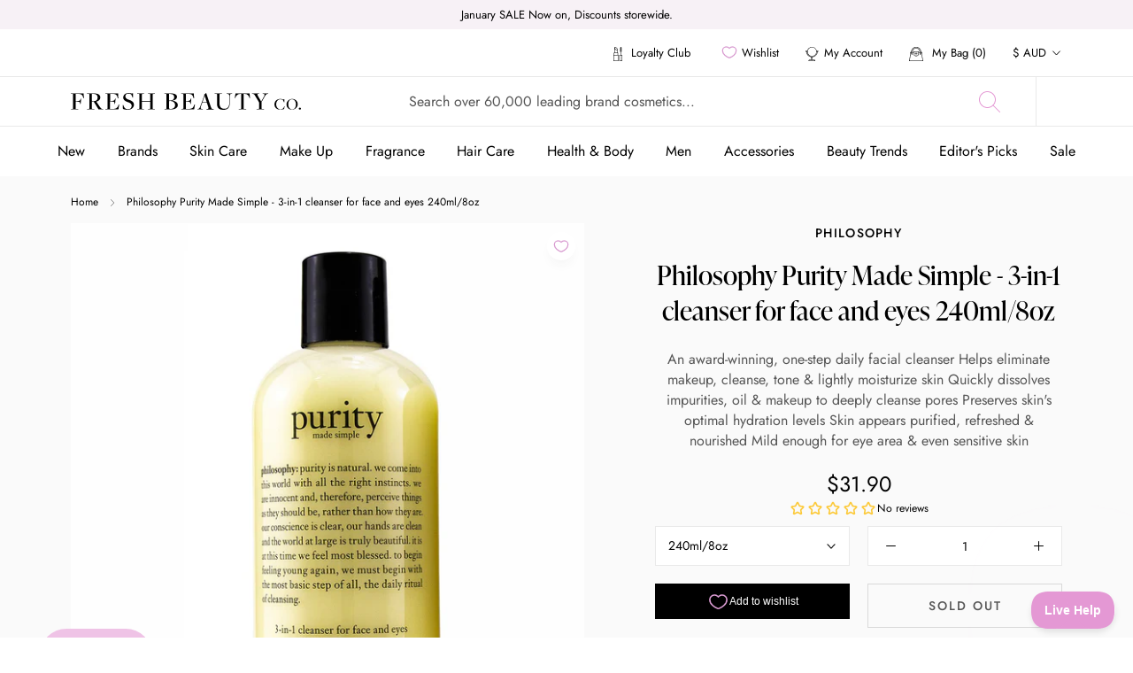

--- FILE ---
content_type: text/css
request_url: https://freshbeautyco.com.au/cdn/shop/t/10/assets/theme-custom.scss.css?v=155121259966474223531691132876
body_size: 15972
content:
.Button_Link,.template_page_faq .Info_Contact a,.template_page_help .Info_Contact a{font-size:14px;line-height:20px;letter-spacing:2px;font-family:Jost-Medium,sans-serif;font-weight:500;font-style:normal;text-transform:uppercase;color:var(--text-color)}.Button_Link:hover,.template_page_faq .Info_Contact a:hover,.template_page_help .Info_Contact a:hover{color:var(--link-color)}.Button--special{color:var(--button-background);border:1px solid var(--button-text-color);background-color:var(--button-text-color)}.Button--special:before{background-color:var(--hover-button-background);transform-origin:right center;transform:scaleX(0)}@media (-moz-touch-enabled: 0),(hover: hover){.features--show-button-transition .Button--special:not([disabled]):hover{color:var(--hover-button-text-color);border-color:var(--hover-button-background)}.features--show-button-transition .Button--special:not([disabled]):hover:before{transform-origin:left center;transform:scale(1)}}.Header .Header__Wrapper{max-width:1440px;margin:auto}.Header .Header__Top{font-size:13px;line-height:19px;border-bottom:1px solid #E9E9E9}.Header .Header__Top .Header__Wrapper{justify-content:flex-end}.Header .Header__Top .Header__Icon{margin-right:6px}.Header .Header__Top .Header__Icon svg{height:16px;width:auto}.Header .Header__Top .ssw-link-fave-menu{font-size:16px}.Header .Header__Main{border-bottom:1px solid #E9E9E9}@media screen and (min-width: 1140px){.Header .Header__Nav{border-bottom:0}}.Header .Header__Nav.hover{background-color:#000}.Header .Header__Nav.hover .HorizontalList>li.is-expanded a{color:inherit}.Header .Header__Nav.hover .HorizontalList>li>a{color:#fff}.Header .Header__Nav .Search{padding:10px 20px;border-bottom:1px solid #E9E9E9}@media screen and (min-width: 641px){.Header .Header__Nav .Search{padding:20px 50px}}@media screen and (min-width: 1140px){.Header .Header__Nav .Search{padding:20px 80px}}.Header .Header__MainNav{width:100%;max-width:1440px;margin:0 auto;padding:0 20px;position:relative}@media screen and (min-width: 641px){.Header .Header__MainNav{padding:0 50px}}.Header .Header__MainNav .HorizontalList{width:100%;display:flex;justify-content:space-between;flex-wrap:nowrap;-webkit-overflow-scrolling-x:touch;white-space:nowrap;margin:0}@media screen and (max-width: 1200px){.Header .Header__MainNav .HorizontalList{overflow-x:auto}}.Header .Header__MainNav .HorizontalList::-webkit-scrollbar{display:none}.Header .Header__MainNav .HorizontalList .Nav_Item.HorizontalList__Item{margin:0;padding:15px;text-align:center}@media screen and (min-width: 1400px){.Header .Header__MainNav .HorizontalList .Nav_Item.HorizontalList__Item{padding:15px 25px}}.Header .Search{width:100%;position:relative;padding-right:40px}@media screen and (min-width: 1140px){.Header .Search:after{content:"";width:1px;height:calc(100% + 30px);position:absolute;left:710px;top:-15px;background-color:var(--border-color)}.Header .Search .Search__Form{max-width:670px}}.Header .Search .Search__Inner{padding:0}.Header .Search .Search__Input{font-family:var(--text-font-family)}.Header .Search .Search__Input::-moz-placeholder{color:#555;font-weight:400}.Header .Search .Search__Input:-ms-input-placeholder{color:#555;font-weight:400}.Header .Search .Search__Input::placeholder{color:#555;font-weight:400}.Header .Search .Search__InputIconWrapper{color:#e498d4}.Header .Search .Search__InputIconWrapper .Icon--search{width:20px;height:20px}@media screen and (min-width: 641px){.Header .Search .Search__InputIconWrapper .Icon--search{width:24px;height:24px}}.Header .Link--cart.is-active{font-family:Jost-Bold,sans-serif;font-weight:600}.Header:not(.Header--transparent) .HorizontalList__Item.is-expanded,.Header:not(.Header--transparent) .HorizontalList__Item.is-active{background-color:#f0e6ef;color:#000}.Footer .Footer__Title{font-weight:600}.Footer .Link:not(.Link--secondary){color:var(--footer-text-color)}.Footer .Link:not(.Link--secondary):hover{color:var(--footer-heading-color)}.Footer .Link:not(.Link--secondary).text--uppercase{letter-spacing:2px;color:var(--footer-heading-color)}.Footer .Link:not(.Link--secondary).text--uppercase:hover{color:var(--footer-text-color)}.Footer .Footer__Block--newsletter .Footer__Title{font-size:30px;line-height:44px}@media screen and (max-width: 640px){.Footer .Footer__Block--newsletter .Footer__Title{font-size:16px;line-height:23px}}.Footer .Footer__Block--newsletter .Footer__Newsletter .Footer__Newsletter_Wrapper{position:relative;border-bottom:1px solid rgba(255,255,255,.2)}.Footer .Footer__Block--newsletter .Footer__Newsletter .Form__Input{border:0;font-size:16px;line-height:23px;padding-left:0}@media screen and (max-width: 640px){.Footer .Footer__Block--newsletter .Footer__Newsletter .Form__Input{font-size:14px;line-height:20px}}.Footer .Footer__Block--newsletter .Footer__Newsletter .Button{margin:0;position:absolute;top:0;right:0;padding:0}.Footer .Footer__Block--newsletter .Footer__Newsletter .Button svg{width:24px;height:24px}@media screen and (max-width: 640px){.Footer .Footer__Block--newsletter .Footer__Newsletter .Button svg{width:20px;height:20px}}.Footer .Footer__Block--newsletter .Footer__Newsletter .Button:hover{color:var(--footer-heading-color)}.Footer .Footer__Block--newsletter .Footer__Newsletter .Alert--success{background-color:transparent;color:#e498d4;padding:0;font-size:16px;line-height:24px;font-family:Jost-Medium,sans-serif;font-weight:500;font-style:normal}@media screen and (max-width: 640px){.Footer .Footer__Block--social{margin-bottom:40px;margin-top:40px}}.Footer .Footer__Block--social .Footer__Title{font-size:30px;line-height:44px}@media screen and (max-width: 640px){.Footer .Footer__Block--social .Footer__Title{font-size:16px;line-height:23px}}.Footer .Footer__Block--social .Footer__Social svg{width:24px;height:24px}@media screen and (max-width: 640px){.Footer .Footer__Block--social .Footer__Social svg{width:20px;height:20px}}@media screen and (max-width: 640px){.Footer [data-accordion-content]{display:none;margin-bottom:30px}}.Footer [data-accordion-trigger]{position:relative}.Footer [data-accordion-trigger] .Collapsible__Plus{color:#efc3e6}@media screen and (min-width: 641px){.Footer [data-accordion-trigger] .Collapsible__Plus{display:none}}.Footer [data-accordion-trigger][aria-expanded=true] .Collapsible__Plus:before,.Footer [data-accordion-trigger][aria-expanded=true] .Collapsible__Plus:after{transform:translate(-50%,-50%) rotate(90deg)}.Footer [data-accordion-trigger][aria-expanded=true] .Collapsible__Plus:before{opacity:0}.text--uppercase{text-transform:uppercase}.SectionHeader .SectionHeader__Heading{font-size:24px;line-height:35px}@media screen and (min-width: 641px){.SectionHeader .SectionHeader__Heading{font-size:36px;line-height:52px}}.SectionFooter .Button{min-width:200px}.slick-arrow{position:absolute;top:calc(50% - 20px);width:40px;height:40px;border:none;border-radius:50%;color:var(--text-color);cursor:pointer;text-align:center;z-index:1;vertical-align:middle;line-height:0;overflow:hidden}.slick-arrow svg{height:20px;width:20px;fill:currentColor;transition:transform .2s ease-in-out}.slick-arrow.slick-prev{left:-25px}@media screen and (min-width: 641px){.slick-arrow.slick-prev{left:-35px}}@media screen and (min-width: 1140px){.slick-arrow.slick-prev{left:-75px}}.slick-arrow.slick-prev:hover svg{transform:translate(-5px)}.slick-arrow.slick-next{right:-25px}@media screen and (min-width: 641px){.slick-arrow.slick-next{right:-35px}}@media screen and (min-width: 1140px){.slick-arrow.slick-next{right:-75px}}.slick-arrow.slick-next:hover svg{transform:translate(5px)}@media screen and (max-width: 640px){.CollectionList .flickity-slider{margin-left:18px}}.CollectionList .CollectionItem .SectionHeader__Heading{font-size:30px;line-height:44px;margin-bottom:10px}@media screen and (max-width: 640px){.CollectionList .CollectionItem .SectionHeader__Heading{font-size:20px;line-height:29px;margin-bottom:0}}.CollectionList .CollectionItem .SectionHeader__ButtonWrapper{margin-top:10px}@media screen and (max-width: 640px){.CollectionList .CollectionItem .SectionHeader__ButtonWrapper{margin-top:6px;font-size:12px;line-height:18px}}@media screen and (max-width: 640px){.CollectionList .CollectionItem .SectionHeader__ButtonWrapper .CollectionItem__Link{font-size:12px;line-height:18px;letter-spacing:1.7px}}.CollectionList .CollectionItem .CollectionItem__Image:after{position:absolute;content:"";width:100%;height:100%;left:0;top:0;background-color:#e498d44d;opacity:0}.CollectionList .CollectionItem:hover .CollectionItem__Image:after{opacity:1}.Custom_Page.Contact_Page{padding-top:80px}@media screen and (max-width: 768px){.Custom_Page.Contact_Page{padding-top:0}}.Custom_Page.Contact_Page .SectionHeader__Heading{font-size:50px;letter-spacing:0;line-height:73px}.Custom_Page.Contact_Page .Wrapper__Content{font-size:18px;letter-spacing:0;line-height:26px}.Custom_Page.Contact_Page .Wrapper__Content .Content{font-weight:400}.Custom_Page.Contact_Page .Wrapper__Content .Content svg{width:16px;margin:0 5px -4px}.Custom_Page.Contact_Page .Wrapper__Content div#shopify-section-custom-page{padding-top:35px;display:flex}.Custom_Page.Contact_Page .Wrapper__Content div#shopify-section-custom-page .Wrapper__Menu{max-width:445px;width:100%;margin-right:10px;padding:40px;background-color:transparent}.Custom_Page.Contact_Page .Wrapper__Content div#shopify-section-custom-page .Wrapper__Menu .Menu__Title{font-size:18px;letter-spacing:0;line-height:26px;padding-bottom:25px;margin:0}.Custom_Page.Contact_Page .Wrapper__Content div#shopify-section-custom-page .Wrapper__Menu ul .Linklist__Item{padding:9px 0}.Custom_Page.Contact_Page .Wrapper__Content div#shopify-section-custom-page .Wrapper__Menu ul .Linklist__Item a{font-size:14px}@media screen and (max-width: 640px){.Custom_Page.Contact_Page .Wrapper__Content div#shopify-section-custom-page{flex-wrap:wrap}}@media screen and (max-width: 640px){.Custom_Page.Contact_Page .SectionHeader__Heading{font-size:30px;line-height:40px;text-align:center}.Custom_Page.Contact_Page .Wrapper__Content>div.Content{text-align:center}.Custom_Page.Contact_Page .Wrapper__Content div#shopify-section-custom-page .Wrapper__Menu{padding:20px;max-width:100%;margin:0 0 10px}.Custom_Page.Contact_Page .Wrapper__Content div#shopify-section-custom-page .Wrapper__Menu .Menu__Title{font-size:16px;line-height:23px;padding-bottom:15px}}@media screen and (max-width: 768px){.Custom_Page.About_Page .hidden-phone{display:none!important}}@media screen and (max-width: 768px){.Custom_Page.About_Page .Icon_CTA_desktop{display:none!important}}@media screen and (min-width: 769px){.Custom_Page.About_Page .Icon_CTA_mobile{display:none!important}}.Custom_Page.About_Page header.PageHeader{margin-top:0}.Custom_Page.About_Page .Wrapper__Menu{transform:translateY(-130px)}@media screen and (max-width: 768px){.Custom_Page.About_Page .Wrapper__Menu{transform:translateY(0)}}.Custom_Page.About_Page .SectionHeader__Heading{position:absolute;top:50%;left:50%;transform:translate(-50%,-50%);color:#fff;font-size:50px;letter-spacing:0;line-height:73px}@media screen and (max-width: 640px){.Custom_Page.About_Page .SectionHeader__Heading{font-size:30px;line-height:40px}}.Custom_Page .Wrapper__Content h2{font-size:30px;margin-top:0}.Custom_Page .Wrapper__Content h3,.Custom_Page .Wrapper__Content h4,.Custom_Page .Wrapper__Content h5{margin-top:0}.Custom_Page .Wrapper__Content p{font-size:16px}.Custom_Page .SectionHeader{margin:0}@media screen and (max-width: 768px){.Custom_Page header.PageHeader{margin:0}.Custom_Page .Container{padding:0}}.Custom_Page .Wrapper__Menu{background-color:#fbf0f9;padding:25px 40px}@media screen and (max-width: 768px){.Custom_Page .Wrapper__Menu{padding:0 50px}}@media screen and (max-width: 640px){.Custom_Page .Wrapper__Menu{padding:0 20px}}@media screen and (max-width: 768px){.Custom_Page .Wrapper__Menu.Page-Sidebar ul{display:flex;flex-direction:column;max-height:50px;overflow:hidden}.Custom_Page .Wrapper__Menu.Page-Sidebar ul .order-active-item{order:-1}.Custom_Page .Wrapper__Menu.Page-Sidebar ul.show-full{max-height:100%}.Custom_Page .Wrapper__Menu.Page-Sidebar ul.show-full .Icon_CTA svg{transform:rotate(180deg)}}.Custom_Page .Wrapper__Menu p.Heading{font-size:24px;letter-spacing:0;line-height:35px;margin-bottom:20px}.Custom_Page .Wrapper__Menu ul{margin:0}.Custom_Page .Wrapper__Menu ul .Linklist__Item{border-bottom:1px solid #E9E9E9;margin:0;padding:12px 0}.Custom_Page .Wrapper__Menu ul .Linklist__Item .Icon--arrow-bottom{width:10px}.Custom_Page .Wrapper__Menu ul .Linklist__Item a{color:#000;font-size:16px;text-decoration:none;letter-spacing:0;display:flex;align-items:center;justify-content:space-between}.Custom_Page .Wrapper__Menu ul .Linklist__Item:nth-child(2){border-top:1px solid #E9E9E9}.Custom_Page .Wrapper{display:flex}.Custom_Page .Wrapper>.shopify-section{max-width:300px;width:100%}@media screen and (max-width: 1200px){.Custom_Page .Wrapper>.shopify-section{max-width:30%}}@media screen and (max-width: 768px){.Custom_Page .Wrapper>.shopify-section{max-width:100%}}@media screen and (max-width: 768px){.Custom_Page .Wrapper{flex-wrap:wrap}}.Custom_Page .Wrapper .Wrapper__Content{padding-left:80px;max-width:calc(100% - 300px);width:100%}@media screen and (max-width: 1200px){.Custom_Page .Wrapper .Wrapper__Content{max-width:70%;padding-left:40px}}@media screen and (max-width: 768px){.Custom_Page .Wrapper .Wrapper__Content{padding:50px 50px 0;max-width:100%}}@media screen and (max-width: 640px){.Custom_Page .Wrapper .Wrapper__Content{padding:40px 20px 0}}.template-404 .EmptyState{padding:30px 0 120px;background:#fbf0f9;margin:0}.template-404 .EmptyState__Title{font-size:200px;letter-spacing:0;margin-bottom:0;line-height:250px}.template-404 .EmptyState__Description{color:#555;font-size:16px;letter-spacing:0;line-height:23px;margin-bottom:15px}@media screen and (max-width: 640px){.template-404 .EmptyState__Title{font-size:150px;letter-spacing:0;margin-bottom:0;line-height:215px}}.ProductItem{padding:40px;position:relative;display:flex;flex-direction:column;justify-content:space-between}@media screen and (max-width: 1240px){.ProductItem{padding:20px}}@media screen and (max-width: 640px){.ProductItem{padding:15px}}.ProductItem:before{content:"";width:100%;height:100%;position:absolute;top:0;left:0;z-index:-1;border:1px solid #fff;box-shadow:0 0 0 1px #e9e9e9}.ProductItem:hover{box-shadow:0 0 0 1px #000}.ProductItem .ProductItem__LabelList{left:-20px;top:-20px}@media screen and (max-width: 640px){.ProductItem .ProductItem__LabelList{left:0;top:0}}.ProductItem .ProductItem__LabelList .ProductItem__Label{max-width:unset;height:50px;width:50px;background-color:#000;color:#efc3e6;border-radius:50%;font-size:14px;line-height:24px;display:flex;justify-content:center;text-align:center;align-items:center;text-transform:capitalize;padding:2px}.ProductItem .ProductItem__LabelList .ProductItem__Label.ProductItem__Label--on5_Editors-pick{font-size:12px;line-height:15px}@media screen and (max-width: 640px){.ProductItem .ProductItem__LabelList .ProductItem__Label{height:30px;width:30px;font-size:9px;line-height:10px}}.ProductItem .ProductItem__LabelList .ProductItem__Label.ProductItem__Label--onEditors{text-align:center;font-size:12px;line-height:16px}.ProductItem .ssw-faveiticon{top:-10px;right:-20px}@media screen and (max-width: 640px){.ProductItem .ssw-faveiticon{right:0;top:0}}@media screen and (max-width: 640px){.ProductItem .ProductItem__Info{margin-top:15px}}.ProductItem .ProductItem__Vendor{font-size:11px;line-height:16px;letter-spacing:1px;text-transform:uppercase;margin-bottom:10px;font-family:Jost-Medium,sans-serif;font-weight:500}.ProductItem .ProductItem__Title a{font-size:16px;line-height:24px;margin-bottom:10px;display:block;display:-webkit-box;max-width:100%;height:48px;overflow:hidden;text-overflow:ellipsis;-webkit-line-clamp:2;-webkit-box-orient:vertical;font-weight:400}@media screen and (max-width: 640px){.ProductItem .ProductItem__Title a{font-size:14px;line-height:20px;height:60px;-webkit-line-clamp:3}}.ProductItem .ssw-review-custom{margin-top:5px}.ProductItem svg.ssw-icon-star{width:14px;height:11px}.ProductItem span.ssw-review-count{margin:0 0 0 5px}.ProductItem .ssw-stars>i{color:var(--link-color);font-size:12px}.ProductItem .ssw-review-count{font-size:12px}.ProductItem .count_variant_available{display:block;display:-webkit-box;max-width:100%;overflow:hidden;text-overflow:ellipsis;-webkit-line-clamp:1;-webkit-box-orient:vertical}@media screen and (max-width: 640px){.ProductItem .count_variant_available{margin-bottom:10px}}.ProductItem .ProductItem__PriceList{font-size:16px;line-height:24px;display:flex;align-items:center;flex-wrap:nowrap;width:100%;overflow:hidden;white-space:nowrap}.ProductItem .ProductItem__Variant{margin-left:18px;overflow:hidden;text-overflow:ellipsis;display:inline-block}.ProductItem .ProductForm{position:relative}@media screen and (max-width: 640px){.ProductItem .ProductForm{margin-top:15px}}.ProductItem .ProductForm .Select_variant{display:none;position:absolute;left:0;top:100%;background:#fff;width:100%;border:1px solid #d0cfcf;border-top:0;list-style:none;z-index:9;text-align:left;padding:6px 0}.ProductItem .ProductForm .Select_variant li{padding:8px 14px;cursor:pointer}.ProductItem .ProductForm .Select_variant li.disabled{opacity:.3;cursor:no-drop;pointer-events:none}.ProductItem .ProductForm .Select_variant li:hover{color:var(--link-color)}@media screen and (max-width: 1007px){.ProductItem .ProductForm .ProductForm__AddToCart,.ProductItem .ProductForm .ProductForm__SelectVariant{padding:10px}}@media screen and (max-width: 640px){.ProductItem .ProductForm .ProductForm__AddToCart,.ProductItem .ProductForm .ProductForm__SelectVariant{font-size:12px}}@media screen and (max-width: 749px){#SearchContainer .ProductItem .ProductItem__PriceList{flex-wrap:wrap;justify-content:center}}.SectionHeader_Custom .SectionHeader__SubHeading{font-size:50px;line-height:80px;margin:0}@media screen and (max-width: 640px){.SectionHeader_Custom .SectionHeader__SubHeading{font-size:30px;line-height:60px}}.SectionHeader_Custom .SectionHeader__Heading{font-size:80px;line-height:1;margin:0}@media screen and (max-width: 640px){.SectionHeader_Custom .SectionHeader__Heading{font-size:60px}}.SectionHeader_Flex{display:flex;justify-content:space-between;align-items:flex-end}.SectionHeader_Flex .Header_Actions .Button{padding:14px 10px}@media screen and (min-width: 641px){.SectionHeader_Flex .Header_Actions .Button{min-width:200px;margin-bottom:10px}}.Section_Featured_Article{position:relative;margin-bottom:0;padding-bottom:50px}@media screen and (min-width: 1008px){.Section_Featured_Article{padding-bottom:80px}}.Section_Featured_Article:before{content:"";position:absolute;left:0;bottom:0;width:100%;height:calc(100% - 50px);z-index:-1}.Section_Featured_Article p.ArticleItem__Excerpt{overflow:hidden;text-overflow:ellipsis;display:-webkit-box;-webkit-line-clamp:3;-webkit-box-orient:vertical;min-height:68px}.ArticleItem .ArticleItem__ImageWrapper:after{content:"";position:absolute;top:0;left:0;width:100%;height:100%;background-color:#e498d44d;opacity:0}.ArticleItem .ArticleItem__ImageWrapper .hover_text{position:absolute;top:50%;left:50%;transform:translate(-50%,-50%);color:#fff;opacity:0;font-size:14px;line-height:20px;letter-spacing:2px;font-family:Jost-Medium,sans-serif;font-weight:500;font-style:normal;text-transform:uppercase;z-index:1}.ArticleItem:hover .ArticleItem__ImageWrapper:after{opacity:1}.ArticleItem:hover .ArticleItem__ImageWrapper .hover_text{opacity:1}.ArticleItem .ArticleItem__Content{width:66.57%;margin-top:-40px;background-color:#fff;z-index:2;padding:40px;position:relative}@media screen and (max-width: 767px){.ArticleItem .ArticleItem__Content{width:calc(100% - 40px);padding:20px}}.ArticleItem .ArticleItem__Content .ArticleItem__Category{font-family:Jost-Medium,sans-serif;font-weight:500;font-style:normal;text-transform:uppercase}.ArticleItem .ArticleItem__Content .ArticleItem__Title{font-size:24px;line-height:30px;font-weight:600}@media screen and (max-width: 767px){.ArticleItem .ArticleItem__Content .ArticleItem__Title{font-size:18px;line-height:26px}}.ArticleItem .ArticleItem__Content .Article__Author{font-family:Jost-Italic,sans-serif}.Hyphen{display:inline-block;vertical-align:middle;margin:0 20px;content:"";height:1px;width:20px;background:#0003}.ProductSlide--2rows .Grid__Cell{padding:0}@media screen and (min-width: 1024px){.Section_doorways .Doorways{display:grid;grid-template-columns:repeat(3,1fr);row-gap:30px}}@media screen and (max-width: 1023px){.Section_doorways .Doorways{margin-left:-20px}}@media screen and (max-width: 640px){.Section_doorways .Doorways{margin-left:-15px}}.Section_doorways .Doorways .DoorwayItem__Image{object-fit:contain;object-position:center;width:100%;height:100%}.Section_doorways .Doorways .DoorwayItem__Content .SectionHeader__SubHeading{margin-bottom:5px;font-family:Jost-Medium,sans-serif;font-weight:500;font-style:normal;text-transform:uppercase}.Section_doorways .Doorways .DoorwayItem__Content .SectionHeader__Heading{font-size:16px;line-height:24px;margin-top:0;font-weight:400;margin-bottom:40px}@media screen and (max-width: 1023px){.Section_doorways .Doorways .DoorwayItem__Content .SectionHeader__Heading{margin-bottom:20px;font-size:14px;line-height:20px;display:block;display:-webkit-box;max-width:100%;height:40px;overflow:hidden;text-overflow:ellipsis;-webkit-line-clamp:2;-webkit-box-orient:vertical}}.Section_doorways .Doorways .DoorwayItem{padding:20px}@media screen and (max-width: 1023px){.Section_doorways .Doorways .DoorwayItem{width:240px}}@media screen and (max-width: 640px){.Section_doorways .Doorways .DoorwayItem{width:230px;padding:15px}}.Section_doorways .Doorways .DoorwayItem.Carousel__Cell{display:block}.Section_doorways .Doorways .DoorwayItem .DoorwayItem__Wrapper{display:flex;align-items:center;position:relative;background-color:#fff;border:1px solid #F0E6EF}@media screen and (max-width: 1023px){.Section_doorways .Doorways .DoorwayItem .DoorwayItem__Wrapper{flex-direction:column;align-items:flex-start}}.Section_doorways .Doorways .DoorwayItem .DoorwayItem__Wrapper:after{content:"";position:absolute;bottom:-10px;right:-10px;width:100%;height:80%;background-color:#efc3e6;z-index:-1}.Section_doorways .Doorways .DoorwayItem .DoorwayItem__Wrapper .DoorwayItem__ImageWrapper{width:160px;height:160px;overflow:hidden}@media screen and (max-width: 1023px){.Section_doorways .Doorways .DoorwayItem .DoorwayItem__Wrapper .DoorwayItem__ImageWrapper{margin:0 auto;padding-top:20px}}.Section_doorways .Doorways .DoorwayItem .DoorwayItem__Wrapper .DoorwayItem__Content{padding:20px}@media screen and (min-width: 1024px){.Section_doorways .Doorways .DoorwayItem_large{padding:20px 40px;grid-column:1;grid-row:1 / 3}.Section_doorways .Doorways .DoorwayItem_large .DoorwayItem__Wrapper{flex-direction:column;align-items:flex-start;width:100%;height:100%}.Section_doorways .Doorways .DoorwayItem_large .DoorwayItem__Wrapper .DoorwayItem__ImageWrapper{width:240px;height:240px;margin:0 auto}.Section_doorways .Doorways .DoorwayItem_large .DoorwayItem__Wrapper .SectionHeader__Heading{margin-bottom:60px}}.Section_doorways .Doorways:after{content:"flickity";display:none}@media screen and (min-width: 1024px){.Section_doorways .Doorways:after{content:""}}@media screen and (min-width: 1200px){.Section_Slideshow_Custom .Slideshow__Carousel{min-height:760px}}.Section_Slideshow_Custom .Slideshow_Half_Image .Slideshow__SlideWrapper{width:100%;display:flex}@media screen and (max-width: 640px){.Section_Slideshow_Custom .Slideshow_Half_Image .Slideshow__SlideWrapper{flex-wrap:wrap}.Section_Slideshow_Custom .Slideshow_Half_Image .Slideshow__SlideWrapper.column_reverse_mobile{flex-flow:column-reverse}}.Section_Slideshow_Custom .Slideshow_Half_Image .Slideshow__SlideWrapper .Slideshow_HalfItem{flex:0 0 50%;position:relative}@media screen and (max-width: 640px){.Section_Slideshow_Custom .Slideshow_Half_Image .Slideshow__SlideWrapper .Slideshow_HalfItem{flex:1 100%}}.Section_Slideshow_Custom .Slideshow_Half_Image .Slideshow__SlideWrapper .Slideshow__ImageContainer .Slideshow__Image{transform:translate(-50%,-50%)!important;object-fit:cover;object-position:center}.Section_Slideshow_Custom .Slideshow_Half_Image .Slideshow__SlideWrapper .Slideshow__SubImage{position:absolute;top:50%;left:50%;transform:translate(-50%,-50%);z-index:1;max-height:300px}@media screen and (max-width: 640px){.Section_Slideshow_Custom .Slideshow_Half_Image .Slideshow__SlideWrapper .Slideshow__SubImage{max-height:200px;top:45%}}@media screen and (min-width: 641px){.Section_Slideshow_Custom .Slideshow--fullscreen .Slideshow_Half_Image .Slideshow__SlideWrapper{height:100%}}.Section_Slideshow_Custom .Slideshow--fullscreen .Slideshow_Half_Image .Slideshow__SlideWrapper .Slideshow__ImageContainer .Slideshow__Image{transform:none!important}@media screen and (max-width: 640px){.Section_Slideshow_Custom .Slideshow_Full_Image .Slideshow__ImageContainer.AspectRatio:before{padding-bottom:120%}.Section_Slideshow_Custom .Slideshow_Full_Image .Slideshow__ImageContainer .Slideshow__Image{transform:none!important;object-fit:cover;object-position:center}.Section_Slideshow_Custom .Slideshow_Full_Image .Slideshow__ImageContainer.Image--contrast:after{display:none}}@media screen and (max-width: 640px){.Section_Slideshow_Custom .Slideshow_Full_Image .Slideshow__Content{transform:none;position:unset;color:#000!important}.Section_Slideshow_Custom .Slideshow_Full_Image .Slideshow__Content .Heading{color:#000!important}}@media screen and (max-width: 640px){.Section_Slideshow_Custom .flickity-page-dots{display:none}}.Section_Slideshow_Custom .Slideshow__Carousel .Slideshow__Slide{background-color:#fbf0f9}.Section_Slideshow_Custom .Slideshow__Carousel img.Slideshow__Image{object-fit:cover}.Section_Slideshow_Custom .Slideshow__Carousel .Slideshow__Content{padding:50px}@media screen and (max-width: 640px){.Section_Slideshow_Custom .Slideshow__Carousel .Slideshow__Content{position:unset;transform:none}}.Section_Slideshow_Custom .Slideshow__Carousel .Slideshow__Content .SectionHeader{transform:none!important;opacity:1!important;visibility:visible!important}.Section_Slideshow_Custom .Slideshow__Carousel .Slideshow__Content .SectionHeader__SubHeading{font-size:14px;line-height:20px;text-transform:uppercase;font-family:Jost-MediumItalic,sans-serif;letter-spacing:4px;margin-bottom:0}@media screen and (max-width: 640px){.Section_Slideshow_Custom .Slideshow__Carousel .Slideshow__Content .SectionHeader__SubHeading{font-size:10px;line-height:15px;letter-spacing:2.86px}}.Section_Slideshow_Custom .Slideshow__Carousel .Slideshow__Content .SectionHeader__Heading{font-size:100px;line-height:144px;margin:10px 0}@media screen and (max-width: 1024px){.Section_Slideshow_Custom .Slideshow__Carousel .Slideshow__Content .SectionHeader__Heading{font-size:60px;line-height:86px;margin:0}}.Section_Slideshow_Custom .Slideshow__Carousel .Slideshow__Content .SectionHeader__Description{font-size:20px;line-height:29px;margin:0 auto 30px}@media screen and (max-width: 640px){.Section_Slideshow_Custom .Slideshow__Carousel .Slideshow__Content .SectionHeader__Description{font-size:16px;line-height:23px}}.Section_Slideshow_Custom .Slideshow__Carousel .Slideshow__Content .Button{min-width:200px}.Section_Slideshow_Custom .Slideshow__Carousel .flickity-prev-next-button{top:calc(50% - 22px);bottom:unset;margin:0;background-color:transparent;box-shadow:none}@media screen and (max-width: 640px){.Section_Slideshow_Custom .Slideshow__Carousel .flickity-prev-next-button{top:45%}}.Section_Slideshow_Custom .Slideshow__Carousel .flickity-prev-next-button svg{height:35px}.Section_Slideshow_Custom .Slideshow__Carousel .flickity-prev-next-button.previous{left:25px;right:unset}@media screen and (max-width: 640px){.Section_Slideshow_Custom .Slideshow__Carousel .flickity-prev-next-button.previous{left:0}}.Section_Slideshow_Custom .Slideshow__Carousel .flickity-prev-next-button.next{right:25px}@media screen and (max-width: 640px){.Section_Slideshow_Custom .Slideshow__Carousel .flickity-prev-next-button.next{right:0}}.Section_Slideshow_Custom .Slideshow__Carousel .flickity-prev-next-button:hover svg{-webkit-animation:none;animation:none;transform:scale(1.2)}.template-blog footer#section-footer{margin:0}div#section-blog-template .SectionHeader__Heading{font-size:80px;line-height:100px;margin-bottom:60px}div#section-blog-template .SectionHeader__Heading span{font-size:50px;line-height:60px;display:block}@media screen and (max-width: 767px){div#section-blog-template .SectionHeader__Heading{font-size:60px;line-height:80px;margin-bottom:35px}div#section-blog-template .SectionHeader__Heading span{font-size:30px;line-height:50px}}div#section-blog-template{background:#f6f7fb}div#section-blog-template header.PageHeader{margin:0;padding:80px 0 70px}@media screen and (max-width: 767px){div#section-blog-template header.PageHeader{padding:50px 0 35px}}div#section-blog-template ul.Blog__TagList a{font-size:14px;letter-spacing:2px;line-height:25px;color:#000;text-align:center;text-transform:uppercase;font-family:Jost-Medium,sans-serif;font-weight:500}div#section-blog-template ul.Blog__TagList a.is-active{color:var(--link-color)}@media screen and (max-width: 767px){div#section-blog-template ul.Blog__TagList a{display:flex;white-space:nowrap;overflow-x:auto;padding:0}}div#section-blog-template .Grid--m{margin-left:-40px}div#section-blog-template .Grid--m>.Grid__Cell{padding-left:40px}@media screen and (max-width: 767px){div#section-blog-template .Grid--m>.Grid__Cell{width:100%}}div#section-blog-template .Item-First article.ArticleItem{display:flex;position:relative}div#section-blog-template .Item-First article.ArticleItem .ArticleItem__ImageWrapper{width:60%;margin:0}div#section-blog-template .Item-First article.ArticleItem .ArticleItem__Content{width:auto}@media screen and (max-width: 1200px){div#section-blog-template .Item-First article.ArticleItem .ArticleItem__Content{max-width:40%}}@media screen and (min-width: 1200px){div#section-blog-template .Item-First article.ArticleItem .ArticleItem__Content{position:absolute;top:55%;transform:translateY(-50%);left:calc(60% - 40px)}div#section-blog-template .Item-First article.ArticleItem .ArticleItem__Content h2.ArticleItem__Title{font-size:36px;line-height:40px}div#section-blog-template .Item-First article.ArticleItem .ArticleItem__Content p.ArticleItem__Excerpt{font-size:16px;display:block;line-height:23px}}@media screen and (min-width: 1025px){div#section-blog-template .Item-First article.ArticleItem .ArticleItem__Content{padding:70px 80px}}@media screen and (max-width: 767px){div#section-blog-template .Item-First article.ArticleItem{flex-wrap:wrap}div#section-blog-template .Item-First article.ArticleItem .ArticleItem__ImageWrapper{width:100%}div#section-blog-template .Item-First article.ArticleItem .ArticleItem__Content{max-width:calc(100% - 40px)}}div#section-blog-template .ArticleItem .ArticleItem__Content{padding:35px 40px;background:#f7f8fb;max-width:520px;width:100%}div#section-blog-template .ArticleItem .ArticleItem__Content .ArticleItem__Excerpt{overflow:hidden;text-overflow:ellipsis;display:-webkit-box;-webkit-line-clamp:2;-webkit-box-orient:vertical;min-height:45px}@media screen and (max-width: 1200px){div#section-blog-template .ArticleItem .ArticleItem__Content{max-width:295px}}@media screen and (max-width: 767px){div#section-blog-template .ArticleItem .ArticleItem__Content{max-width:calc(100% - 40px);padding:15px 20px}div#section-blog-template .ArticleItem .ArticleItem__Content h2.ArticleItem__Title{font-size:18px;line-height:24px}}div#shopify-section-shop-now h2.Heading,.Article__CommentFormWrapper h2.Heading,aside.ArticleNav h2.Heading{font-size:24px;line-height:35px}@media screen and (max-width: 767px){div#shopify-section-shop-now h2.Heading,.Article__CommentFormWrapper h2.Heading,aside.ArticleNav h2.Heading{font-size:18px;line-height:26px}}@media screen and (min-width: 641px){article.Article>.Container{max-width:1440px;padding:0 50px}}article.Article header.Article__Header h1.Article__Title{font-size:36px;font-weight:600;line-height:40px}@media screen and (max-width: 767px){article.Article header.Article__Header h1.Article__Title{font-size:24px;line-height:30px}}article.Article header.Article__Header span.Article__MetaItem{text-transform:uppercase;color:#555}article.Article header.Article__Header span.Article__Author{font-family:Jost-Italic,sans-serif;text-transform:inherit}article.Article footer.Article__Footer span.Article__Author{text-transform:uppercase}article.Article .Article__CommentFormWrapper h2.Heading{margin-bottom:0}article.Article .Article__CommentFormWrapper .Form__Item{margin-bottom:20px}article.Article .Article__CommentFormWrapper .Form__Item input,article.Article .Article__CommentFormWrapper .Form__Item textarea{line-height:24px}@media screen and (min-width: 641px){article.Article .Article__CommentFormWrapper .Form__Group>:nth-child(2){margin-left:20px}}@media screen and (max-width: 767px){article.Article .Article__CommentForm{margin-top:25px}article.Article .Article__Footer{display:flex;align-items:center;justify-content:space-between}article.Article .Article__Footer .ShareButtons{width:40%;margin-top:0}article.Article .Article__Footer .ShareButtons .ShareButtons__Item{width:fit-content}}aside.ArticleNav{background:#f6f7fb}@media screen and (max-width: 767px){aside.ArticleNav{padding:45px 0}}aside.ArticleNav h2.Heading.u-h1{text-align:center;margin-bottom:34px}@media screen and (max-width: 767px){aside.ArticleNav h2.Heading.u-h1{margin-bottom:25px}}aside.ArticleNav .ArticleItem__Title{margin-bottom:18px}div#shopify-section-shop-now h2.ProductItem__Title.Heading{font-size:16px;line-height:24px}div#shopify-section-shop-now .Carousel__Cell{padding-bottom:10px}@media screen and (max-width: 767px){div#shopify-section-shop-now .Carousel__Cell{padding:0 40px}}.LogoList_Section .logoList{white-space:nowrap;padding:60px 0;display:flex;justify-content:space-between;flex-wrap:wrap}@media screen and (max-width: 640px){.LogoList_Section .logoList{justify-content:center}}.LogoList_Section .logoList .logoItem{display:block;flex:0 1 auto;font-size:16px;line-height:23px;text-align:center}@media screen and (max-width: 1240px){.LogoList_Section .logoList .logoItem{flex:1 1 50%;text-align:left;margin-bottom:20px}}@media screen and (max-width: 640px){.LogoList_Section .logoList .logoItem{flex:1 100%;max-width:300px;font-size:14px;line-height:20px}}.LogoList_Section .logoList .logoItem img,.LogoList_Section .logoList .logoItem svg{max-width:100%;width:36px;height:36px;margin-right:20px;object-fit:contain;object-position:center;vertical-align:middle}@media screen and (max-width: 640px){.LogoList_Section .logoList .logoItem img,.LogoList_Section .logoList .logoItem svg{margin-right:15px;width:30px;height:30px}}.LogoList_Section .logoList .logoItem .title{vertical-align:middle}.LogoList_Section .logoList .flickity-prev-next-button{top:calc(50% - 22.5px);background-color:transparent;box-shadow:none}.LogoList_Section .logoList .flickity-prev-next-button svg{height:15px}.LogoList_Section .logoList .flickity-prev-next-button.next{right:-40px}@media screen and (max-width: 640px){.LogoList_Section .logoList .flickity-prev-next-button.next{right:-24px}}.LogoList_Section .logoList .flickity-prev-next-button.previous{left:-40px}@media screen and (max-width: 640px){.LogoList_Section .logoList .flickity-prev-next-button.previous{left:-24px}}.LogoList_Section .logoList--carousel:after{content:"flickity";display:none}@media screen and (min-width: 1240px){.LogoList_Section .logoList--carousel:after{content:""}}.MegaMenu .MegaMenu__Inner{padding:20px}@media screen and (min-width: 641px){.MegaMenu .MegaMenu__Inner{padding:40px 50px 20px}}@media screen and (min-width: 1140px){.MegaMenu .MegaMenu__Inner{padding:40px 80px 20px}}.MegaMenu .MegaMenu__Inner .MegaMenu__SubLink{flex:1;display:flex;justify-content:flex-start;align-items:flex-start;flex-wrap:wrap}.MegaMenu .MegaMenu__Inner .MegaMenu__SubLink .MegaMenu__Item{flex:0 0 50%;padding:0 100px 40px 0;margin:0}@media screen and (min-width: 1280px){.MegaMenu .MegaMenu__Inner .MegaMenu__SubLink .MegaMenu__Item{flex:0 0 33.33%}}.MegaMenu .MegaMenu__PushList{width:300px}.MegaMenu .MegaMenu__PushList .MegaMenu__Push{white-space:normal;margin-bottom:25px;text-align:center}.MegaMenu .MegaMenu__PushList .MegaMenu__Push .MegaMenu__PushContent{background-color:#fff;padding:15px 20px;margin:-20px 20px 0;z-index:1;position:relative}.SidebarMenu .Drawer__Header{height:auto;min-height:unset;padding:15px 30px;width:100%;justify-content:center}.SidebarMenu .Drawer__Header .Drawer__Close{left:unset;right:30px}.SidebarMenu .SubSidebarMenu__Close{position:absolute;left:30px;top:calc(50% - 7px);line-height:0;visibility:hidden;opacity:0}.SidebarMenu .SubSidebarMenu__Close[aria-hidden=false]{visibility:visible;opacity:1}.SidebarMenu .Drawer__Container{padding:0}.SidebarMenu .Drawer__Content{height:calc(100% - 56px);max-height:100%}.SidebarMenu .SidebarMenu__Nav .Link_lv1{display:flex;justify-content:space-between;align-items:center;width:100%;padding:12px 40px;text-align:left;border-top:1px solid var(--border-color)}.SidebarMenu .SidebarMenu__Nav .Link_lv1:last-child{border-top:1px solid var(--border-color)}.SidebarMenu .SidebarMenu__Nav .Link_lv1 .Icon{height:13px;width:13px}.SidebarMenu .SidebarMenu__Nav .SubSidebarMenu{position:absolute;left:0;top:0;background-color:#fff;display:none;z-index:5;width:100%}.SidebarMenu .SidebarMenu__Nav .SubSidebarMenu.show{display:block}.SidebarMenu .SidebarMenu__Nav .SubSidebarMenu .Content{padding:30px 40px}.SidebarMenu .SidebarMenu__Nav .SubSidebarMenu .Content .Link_lv2{display:block;margin-bottom:10px}.SidebarMenu .SidebarMenu__Nav .SubSidebarMenu .Content .Linklist{margin-bottom:25px}.SidebarMenu .SidebarMenu__Nav .SubSidebarMenu .Content .Linklist .Linklist__Item{margin:0;line-height:30px}.SidebarMenu .SidebarMenu_CTA li{margin-bottom:25px}.SidebarMenu .SidebarMenu_CTA .Header__Icon{margin-right:6px}.SidebarMenu .SidebarMenu_CTA .Header__Icon svg{height:24px;width:24px}.SidebarMenu .SidebarMenu_CTA .ssw-icon-heart-o{font-size:20px;margin-right:3px}.SidebarMenu .Drawer__Footer{background-color:#000;color:#fff;justify-content:flex-start;padding:40px}.SidebarMenu .Drawer__Footer .Link{color:#fff}.SidebarMenu .Drawer__Footer .Link:hover{color:var(--link-color)}.PageHeader .SectionHeader__Heading{font-size:100px;line-height:100px;margin-bottom:25px}@media screen and (max-width: 1024px){.PageHeader .SectionHeader__Heading{font-size:50px;line-height:80px;margin-bottom:15px;margin-top:0}}.PageHeader .SectionHeader__SubHeading{font-size:24px;line-height:35px;font-weight:400}@media screen and (max-width: 1024px){.PageHeader .SectionHeader__SubHeading{font-size:16px;line-height:23px}}.template_page_brands .PageHeader{margin-top:0;background-color:#fbf0f9}.template_page_brands .CTA_Brands_List{font-size:16px;line-height:23px;padding:14px 20px;width:100%;text-align:left;border:1px solid var(--border-color);position:relative}.template_page_brands .CTA_Brands_List .Icon{position:absolute;top:calc(50% - 2px);right:20px;width:10px;height:auto}.template_page_brands .CTA_Brands_List[aria-expanded=true] .Icon{transform:rotate(180deg)}.template_page_brands .Brands_List{margin:0}@media screen and (max-width: 640px){.template_page_brands .Brands_List{display:none}}.template_page_brands .Brands_List .HorizontalList__Item{margin:5px}.template_page_brands .Brands_List .HorizontalList__Item .Button_Link,.template_page_brands .Brands_List .HorizontalList__Item .template_page_faq .Info_Contact a,.template_page_faq .Info_Contact .template_page_brands .Brands_List .HorizontalList__Item a,.template_page_brands .Brands_List .HorizontalList__Item .template_page_help .Info_Contact a,.template_page_help .Info_Contact .template_page_brands .Brands_List .HorizontalList__Item a{padding:5px}.template_page_brands .titleBrand{font-size:36px;line-height:52px}@media screen and (max-width: 1024px){.template_page_brands .titleBrand{font-size:24px;line-height:35px}}.template_page_brands .titleBrand.symbol{font-family:Jost-Bold,sans-serif;font-weight:600}.template_page_brands .brand-list{list-style:none}.template_page_brands .brand-list .brand-item{line-height:30px}.template_page_brands .brandswrapper{display:flex;justify-content:space-between;flex-wrap:wrap}@media screen and (max-width: 640px){.template_page_brands .brandswrapper{padding:0 20px}}.template_page_brands .brandswrapper .brand_group{flex:0 0 calc(33.33% - 40px);margin-bottom:35px}@media screen and (max-width: 1024px){.template_page_brands .brandswrapper .brand_group{flex:0 0 calc(33.33% - 20px)}}@media screen and (max-width: 640px){.template_page_brands .brandswrapper .brand_group{flex:1 100%}}.breadcrumbs{padding-top:15px;padding-bottom:15px;font-size:12px;line-height:18px}@media screen and (max-width: 640px){.breadcrumbs{padding-top:10px;padding-bottom:10px}}.breadcrumbs .breadcrumbs-delimiter{margin:0 10px}.breadcrumbs .breadcrumbs-delimiter svg{width:4px;height:auto}.template-collection .ProductList{position:relative;padding:0;margin:1px}.template-collection .ProductList .Grid__Cell{padding:0;margin:0}.template-collection .PageHeader{margin-top:0}@media screen and (max-width: 640px){.template-collection .PageHeader{margin-bottom:15px}}.template-collection .Collection_title{margin-bottom:15px}@media screen and (min-width: 1008px){.template-collection .Collection_title{margin-bottom:24px}}.template-collection .PageHeaderBrand{background-color:#fbf0f9;margin-bottom:0}.template-collection .PageHeaderBrand .PageHeader_Wrapper{display:flex;flex-wrap:wrap;position:relative}.template-collection .PageHeaderBrand .PageHeader_Wrapper .PageHeader__ImageWrapper{position:unset;flex:0 0 50%;transform:none!important;height:auto}@media screen and (max-width: 1007px){.template-collection .PageHeaderBrand .PageHeader_Wrapper .PageHeader__ImageWrapper{flex:1 100%;order:1;margin:0 -50px 50px}}@media screen and (max-width: 640px){.template-collection .PageHeaderBrand .PageHeader_Wrapper .PageHeader__ImageWrapper{margin:0 -20px 50px}}.template-collection .SectionHeader{flex:1 1 auto;margin:0;padding-right:50px;padding-top:20px;padding-bottom:20px}@media screen and (min-width: 1140px){.template-collection .SectionHeader{padding-right:80px}}@media screen and (max-width: 1007px){.template-collection .SectionHeader{flex:1 100%;order:2;text-align:center;padding-right:0;padding-top:0}}.template-collection .SectionHeader .breadcrumbs{margin-top:0}@media screen and (max-width: 1007px){.template-collection .SectionHeader .breadcrumbs{position:absolute;top:0;z-index:2;color:#fff}}.template-collection .SectionHeader .logo_brand{max-width:90px}@media screen and (min-width: 641px){.template-collection .SectionHeader .logo_brand{max-width:145px}}@media screen and (min-width: 1008px){.template-collection .SectionHeader .logo_brand{margin-top:20px}}@media screen and (min-width: 1140px){.template-collection .SectionHeader .logo_brand{margin-top:40px}}@media screen and (min-width: 641px){.template-collection .section__collection-new-template .PageHeaderBrand{margin-bottom:50px}}.SectionHeader__Description{max-width:unset;font-size:14px;line-height:20px}@media screen and (min-width: 641px){.SectionHeader__Description{font-size:16px;line-height:23px}}.SectionHeader__Description.Product--des .section--overflow .section-container{max-height:215px}.SectionHeader__Description.Product--des .section--overflow.in .section-container{max-height:inherit}.SectionHeader__Description .section--overflow .section-container{max-height:125px;overflow:hidden}.SectionHeader__Description .section--overflow .section-actions{margin-top:20px}.SectionHeader__Description .section--overflow .section-actions .readMore-btn{margin-bottom:40px}.SectionHeader__Description .section--overflow.in .section-container{max-height:inherit}@media screen and (max-width: 640px){.CollectionMain{padding:0}.CollectionMain .CollectionInner{margin-top:0}}.PageHeaderBrand h1.SectionHeader__Heading{margin-bottom:0}.CollectionToolbar{position:relative}.CollectionToolbar [data-action=open-dropdown-filter][aria-expanded=true],.CollectionToolbar [data-action=open-dropdown-sort][aria-expanded=true]{border-color:#000;border-bottom:0}.CollectionToolbar [data-action=open-dropdown-filter][aria-expanded=true] .Icon,.CollectionToolbar [data-action=open-dropdown-sort][aria-expanded=true] .Icon{transform:rotate(180deg)}.CollectionToolbar .CollectionSort_Dropdown{position:absolute;top:100%;min-width:100px;width:max-content;max-width:100%;background-color:#fff;border:1px solid #000;display:none;padding:20px;margin:0}.CollectionToolbar .CollectionSort_Dropdown .Popover__Value{text-transform:capitalize}.CollectionToolbar .CollectionFilters_Dropdown{position:absolute;top:100%;width:100%;background-color:#fff;border:1px solid #000;display:none;padding:40px;margin:0}@media screen and (min-width: 641px){.CollectionToolbar .CollectionToolbar__Item.CollectionToolbar__Item--sort{margin-right:20px}}@media screen and (max-width: 640px){.CollectionToolbar .CollectionToolbar__Item{border:0;overflow:hidden}.CollectionToolbar .CollectionToolbar__Item.CollectionToolbar__Item--sort{border-right:1px solid #D5D5D5}}.CollectionToolbar .CollectionToolbar__Item--sort>span{white-space:nowrap;overflow:hidden;text-overflow:ellipsis;padding-right:20px;display:block}.CollectionSort .Popover__Value{text-transform:capitalize}.template_collection_general .PageHeader--withBackground{display:block;color:#000;background-position:center;background-size:cover}@media screen and (max-width: 640px){.template_collection_general .PageHeader--withBackground.PageHeader--small{min-height:200px}}.template_collection_general .Collection__Info{margin:24px 0;padding:0}@media screen and (max-width: 640px){.template_collection_general .Collection__Info{text-align:center;margin:20px 0 25px}}@media screen and (max-width: 640px){.template_collection_general .CollectionToolbar .CollectionToolbar__Item{border-top:1px solid #D5D5D5}}.Collection__ProductType_List{-webkit-overflow-scrolling-x:touch;white-space:nowrap;overflow-x:auto}.Collection__ProductType_List::-webkit-scrollbar{display:none}.Collection__ProductType_List .Link{text-transform:capitalize}.Collection__ProductType_List .label{color:#555}.CollectionBrand__Info{margin-bottom:35px}@media screen and (min-width: 641px){.CollectionBrand__Info{margin-bottom:50px}}@media screen and (max-width: 640px){.CollectionBrand__Info .Collection__ProductType_List{margin-top:0;margin-bottom:0;border-bottom:1px solid var(--border-color)}.CollectionBrand__Info .Collection__ProductType_List .HorizontalList__Item{margin:10px 25px}}.CollectionBrand__Info .Collection__ProductType_List a{transition:color .2s ease-in-out,opacity .2s ease-in-out;color:var(--text-color);text-transform:capitalize;font-size:15px}@media screen and (min-width: 641px){.CollectionBrand__Info .Collection__ProductType_List a{font-size:16px}}.CollectionBrand__Info .Collection__ProductType_List a:hover{color:var(--link-color)}.CollectionFilters .Drawer__Header{height:auto;min-height:unset;padding:15px 30px;width:100%}.CollectionFilters .Drawer__Close{right:40px;left:unset}.CollectionFilters .Drawer__Content{padding:0 40px}@media screen and (max-width: 640px){.template-product .breadcrumbs{margin-bottom:30px}}.template-product .ProductMeta .ProductMeta__Vendor{font-family:Jost-Medium,sans-serif;font-weight:500;font-style:normal;text-transform:uppercase;letter-spacing:1.3px;margin-bottom:15px}@media screen and (max-width: 640px){.template-product .ProductMeta .ProductMeta__Vendor{font-size:12px;line-height:18px;letter-spacing:1.1px;margin-bottom:0}}.template-product .ProductMeta .ProductMeta__Title{font-size:30px;line-height:40px;font-weight:400}@media screen and (max-width: 640px){.template-product .ProductMeta .ProductMeta__Title{font-size:20px;line-height:40px}}@media screen and (max-width: 640px){.template-product .ProductMeta .ProductMeta__Description{margin:0 0 10px}}.template-product .ProductMeta .ProductMeta__PriceList .ProductMeta__Price{font-size:24px;line-height:35px}@media screen and (max-width: 640px){.template-product .ProductMeta .ProductMeta__PriceList .ProductMeta__Price{font-size:18px;line-height:26px}}.template-product .ProductMeta .ProductMeta__PriceList .Price--compareAt{font-size:18px;line-height:26px}@media screen and (max-width: 640px){.template-product .ProductMeta .ProductMeta__PriceList .Price--compareAt{font-size:16px;line-height:23px}}.template-product .ProductMeta .ProductMeta__Variant{margin-left:20px}@media screen and (max-width: 640px){.template-product .ProductMeta .ProductMeta__Variant{margin-left:15px}}.template-product .ProductMeta .ssw-stars>i{font-size:12px;color:var(--link-color)}.template-product .ProductMeta .ssw-review-count{font-size:11px;line-height:16px;letter-spacing:1px;font-family:Jost-Medium,sans-serif;font-weight:500;font-style:normal;text-transform:uppercase;display:inline-block;margin-left:8px}.template-product .ProductMeta .linkToReview{display:inline-block;font-size:11px;line-height:16px;margin-left:10px;color:var(--text-color-light)}.template-product .ProductMeta .linkToReview:hover{color:var(--link-color)}.template-product .ProductMeta .linkToReview svg{margin:0 10px 0 8px}.template-product .ProductForm__Variants{display:flex;flex-wrap:wrap;justify-content:space-between;margin:0 -10px}.template-product .ProductForm__Variants .ProductForm__Option{flex:0 0 calc(50% - 20px);max-width:calc(50% - 20px);margin:0 10px 20px}@media screen and (max-width: 640px){.template-product .ProductForm__Variants .ProductForm__Option{margin:0 7.5px 15px;flex:0 0 calc(50% - 15px);max-width:calc(50% - 15px)}}.template-product .ProductForm__Variants .ProductForm__Option .ProductForm__Item{background-color:#fff}@media screen and (min-width: 1008px){.template-product .ProductForm__Variants .ProductForm__Option .Popover{position:absolute;top:100%!important;left:0;right:unset!important;width:max-content;min-width:100%}.template-product .ProductForm__Variants .ProductForm__Option .Popover:before{display:none}.template-product .ProductForm__Variants .ProductForm__Option .Popover .Popover__Value{text-align:left}}.template-product .ProductForm__Variants .ProductForm__QuantitySelector{flex:1 1 auto;margin:0 10px 20px}@media screen and (max-width: 640px){.template-product .ProductForm__Variants .ProductForm__QuantitySelector{margin:0 7.5px 15px}}.template-product .ProductForm__Variants .ProductForm__QuantitySelector .QuantitySelector{width:100%;justify-content:space-between;background-color:#fff}.template-product .ProductForm__Actions{display:flex;flex-wrap:wrap;justify-content:space-between}.template-product .ProductForm__Actions .ProductForm__AddToCart{flex:0 0 calc(50% - 10px)}@media screen and (max-width: 640px){.template-product .ProductForm__Actions .ProductForm__AddToCart{flex:0 0 calc(50% - 7.5px)}}.template-product .Product_ShippingNotice{font-family:Jost-Medium,sans-serif;font-weight:500;font-style:normal;text-transform:uppercase;font-size:10px;line-height:16px;letter-spacing:1px;margin-top:15px;text-align:center}.template-product .PayOptions_list{margin-top:30px;text-align:center;color:#555}@media screen and (max-width: 640px){.template-product .PayOptions_list{margin-top:20px}}.template-product .PayOptions_list .PayOptions_label{margin-bottom:10px;font-weight:600}.template-product .PayOptions_list .afterpay-paragraph{font-size:14px;line-height:20px;color:#555;margin-bottom:5px}@media screen and (max-width: 640px){.template-product .PayOptions_list .afterpay-paragraph,.template-product .PayOptions_list .afterpay-paragraph span{font-size:12px!important;line-height:18px!important;font-weight:400!important}}.template-product .PayOptions_list .humm-price-info-widget{padding:0;margin-bottom:5px;font-family:var(--text-font-family);font-weight:var(--text-font-weight);font-style:var(--text-font-style)}.template-product .PayOptions_list .humm-price-info-widget .humm-description{font-size:14px;line-height:20px;color:#555;width:100%;text-align:center}@media screen and (max-width: 640px){.template-product .PayOptions_list .humm-price-info-widget .humm-description,.template-product .PayOptions_list .humm-price-info-widget .humm-description span{font-size:12px!important;line-height:18px!important;font-weight:400!important}}.template-product .PayOptions_list .humm-price-info-widget .humm-description .humm-main .humm-price{font-size:14px;line-height:20px}.template-product .PayOptions_list #partPayCalculatorWidget{font-size:14px;line-height:20px;color:#555;padding:0!important;margin-bottom:5px;display:flex;flex-direction:row-reverse;justify-content:center;align-items:center;font-family:var(--text-font-family)!important}@media screen and (max-width: 640px){.template-product .PayOptions_list #partPayCalculatorWidget{font-size:12px!important;font-weight:400!important;line-height:18px!important}.template-product .PayOptions_list #partPayCalculatorWidget span{font-size:12px!important;line-height:18px!important;font-weight:400!important}}.template-product .PayOptions_list #partPayCalculatorWidget div#partPayCalculatorWidgetText{display:flex;align-items:center}.template-product .PayOptions_list #partPayCalculatorWidget #partPayCalculatorWidgetLogo{float:none;display:inline-flex;margin-left:0;padding:2px 0 0;width:fit-content!important}.template-product .PayOptions_list #partPayCalculatorWidget #partPayCalculatorWidgetLogo img{height:12px;margin-top:0}.template-product .Product__Tabs .Collapsible{border-color:#000}.template-product .Product__Tabs .Collapsible .Collapsible__Button{font-weight:600}.template-product .Product__ChangeImage{margin-bottom:50px}@media screen and (max-width: 640px){.template-product .Product__ChangeImage{margin-bottom:20px;text-align:center}}.template-product .Product__ChangeImage .Color_Selected{display:block;margin-bottom:15px}@media screen and (max-width: 640px){.template-product .Product__ChangeImage .Color_Selected{margin-bottom:10px}}.template-product .Product__ChangeImage .ColorSwatchList{margin:-5px}.template-product .Product__ChangeImage .ColorSwatchList .HorizontalList__Item{margin:5px}.template-product .Product__ChangeImage .ColorSwatch{border-radius:50%;box-shadow:inset 0 0 0 3px #fff}.template-product .Product__ChangeImage .ColorSwatch:after{border-radius:50%;width:100%;height:100%;top:0;left:0}.template-product .Section_Tabs .Section--spacingNormal{padding:0}.template-product .Section_Tabs .TabList__Item.is-active{color:var(--link-color)}.template-product .Section_Tabs .TabList__Item.is-active:after{background:var(--link-color)}@media screen and (max-width: 640px){.template-product .Section_Tabs .TabList__Item{font-size:16px;line-height:20px}}@media screen and (max-width: 1007px){.template-product .Product__Gallery{margin:20px 0 15px;padding:40px;background-color:#fff}}.template-product .Product__Gallery .Product__SlideshowNavImage{background-color:#fff}.template-product .Product__Gallery .Product__SlideshowNavImage img{width:calc(100% - 20px);height:calc(100% - 20px);top:10px;left:10px}.template-product .Section_Review{background-color:#fbf0f9;padding:50px 0;margin-bottom:0}@media screen and (min-width: 1008px){.template-product .Section_Review{padding:80px 0}}@media screen and (min-width: 1140px){.template-product .Section_Review{padding:100px 0}}@media screen and (max-width: 640px){.template-product .Section_Review .Container{padding:0 10px}}.ProductSlide--2rows .slick-list .slick-slide{margin:1px 0;padding:1px}@media screen and (max-width: 1007px){.ProductList--carousel{padding:1px 0}}@media screen and (min-width: 1008px){.ProductList--carousel .slick-list .slick-slide,.ProductList--carousel .flickity-slider .Carousel__Cell{margin:1px 0}}.ProductList--carousel .flickity-prev-next-button{background-color:transparent;box-shadow:none}.ProductList--carousel .flickity-prev-next-button svg{height:21px}.template-customers main#main section[data-section-id=login],.template-customers main#main section[data-section-id=reset-password]{background:#fbf0f9;padding:80px 0}@media screen and (max-width: 767px){.template-customers main#main{padding:20px 0}}.template-customers main#main .PageForm{margin:0 auto;padding:35px 100px 50px;background-color:#fff;font-size:16px;line-height:23px}.template-customers main#main .PageForm h1.Form__Title{font-size:30px;line-height:44px;text-transform:capitalize;margin-bottom:17px}@media screen and (max-width: 767px){.template-customers main#main .PageForm{padding:20px 20px 30px}.template-customers main#main .PageForm h1.Form__Title{font-size:24px}}.template-customers main#main .PageForm .Form__Hint.Form__Hint--center a{color:#000;text-decoration:underline}.template-customers main#main .PageForm .Form__Input,.template-customers main#main .PageForm .Form__Textarea{font-size:16px;padding:14px}.template-customers main#main .PageForm button{font-size:16px}.template-customers main#main .PageForm button.Link.Link--primary[data-action=toggle-recover-form]{text-align:center;margin:15px auto auto;display:flex;text-decoration:underline}.template-customers .Page__Custom-account{padding:50px 80px 40px}.template-customers .Page__Custom-account .PageHeader{margin-bottom:0}@media screen and (max-width: 640px){.template-customers .Page__Custom-account{padding:0}.template-customers .Page__Custom-account .PageHeader{text-align:center}}.template-customers .Page__Custom-account .PageLayout{align-items:flex-start}@media screen and (max-width: 640px){.template-customers .Page__Custom-account .PageLayout__Section{padding:0 24px}}.template-customers .Page__Custom-account .PageLayout__Section--secondary{max-width:300px;background-color:#fbf0f9;padding:30px 40px}@media screen and (max-width: 640px){.template-customers .Page__Custom-account .PageLayout__Section--secondary{max-width:100%;padding:0;margin:0}}.template-customers .Page__Custom-account .PageLayout__Section--secondary ul.PageLayout__Section-sidebar{list-style:none}.template-customers .Page__Custom-account .PageLayout__Section--secondary ul.PageLayout__Section-sidebar li .Menu-title{color:var(--button-text-color);font-size:24px;letter-spacing:0;line-height:35px;margin-bottom:0;padding-bottom:34px;border-bottom:1px solid #E9E9E9}.template-customers .Page__Custom-account .PageLayout__Section--secondary ul.PageLayout__Section-sidebar li .Menu-title.is-active:after{display:none}@media screen and (max-width: 640px){.template-customers .Page__Custom-account .PageLayout__Section--secondary ul.PageLayout__Section-sidebar li .Menu-title{color:#000;padding:13px 20px;font-size:16px;font-family:var(--text-font-family);line-height:23px;font-weight:400}.template-customers .Page__Custom-account .PageLayout__Section--secondary ul.PageLayout__Section-sidebar li .Menu-title.is-active:after{display:block}.template-customers .Page__Custom-account .PageLayout__Section--secondary ul.PageLayout__Section-sidebar li .Menu-title svg{width:20px;height:20px}}.template-customers .Page__Custom-account .PageLayout__Section--secondary ul.PageLayout__Section-sidebar li .Menu-title svg{margin-right:10px}.template-customers .Page__Custom-account .PageLayout__Section--secondary ul.PageLayout__Section-sidebar li a{font-size:16px;line-height:23px;border-bottom:1px solid #E9E9E9;padding:13px 0;display:flex;align-items:center;text-transform:capitalize}@media screen and (max-width: 640px){.template-customers .Page__Custom-account .PageLayout__Section--secondary ul.PageLayout__Section-sidebar li a{padding:13px 20px}}.template-customers .Page__Custom-account .PageLayout__Section--secondary ul.PageLayout__Section-sidebar li a svg{max-width:20px;margin-right:14px}.template-customers .Page__Custom-account .PageLayout__Section--secondary ul.PageLayout__Section-sidebar .is-active,.template-customers .Page__Custom-account .PageLayout__Section--secondary ul.PageLayout__Section-sidebar:target{display:flex;align-items:center}.template-customers .Page__Custom-account .PageLayout__Section--secondary ul.PageLayout__Section-sidebar .is-active:after,.template-customers .Page__Custom-account .PageLayout__Section--secondary ul.PageLayout__Section-sidebar:target:after{content:"";display:inline-flex;margin-left:auto;background-repeat:no-repeat;background-image:url(arr-right.svg);height:9px;width:20px}@media screen and (max-width: 640px){.template-customers .Page__Custom-account .PageLayout__Section--secondary ul.PageLayout__Section-sidebar{display:flex;flex-direction:column;overflow:hidden;max-height:50px}.template-customers .Page__Custom-account .PageLayout__Section--secondary ul.PageLayout__Section-sidebar .is-active{color:#000}.template-customers .Page__Custom-account .PageLayout__Section--secondary ul.PageLayout__Section-sidebar .is-active:after{width:10px;height:10px;background-image:url(down-chevron.svg)}.template-customers .Page__Custom-account .PageLayout__Section--secondary ul.PageLayout__Section-sidebar .is-order{order:-1}.template-customers .Page__Custom-account .PageLayout__Section--secondary ul.PageLayout__Section-sidebar .is-order .is-active:after{width:10px;height:10px;background-image:url(down-chevron.svg)}.template-customers .Page__Custom-account .PageLayout__Section--secondary ul.PageLayout__Section-sidebar li.is-order-1{order:-2}.template-customers .Page__Custom-account .PageLayout__Section--secondary ul.PageLayout__Section-sidebar.show-full{max-height:100%}}.template-customers .Page__Custom-account .PageLayout__Section .Heading.u-h1{font-size:30px;line-height:44px;margin-bottom:0}@media screen and (max-width: 640px){.template-customers .Page__Custom-account .PageLayout__Section .Heading.u-h1{font-size:24px;line-height:35px}}.template-customers .Page__Custom-account .PageLayout__Section .member-created{font-size:14px;line-height:20px;margin-bottom:20px}.template-customers .Page__Custom-account .PageLayout__Section section[data-section-id=recently-viewed-products]{padding-top:35px}@media screen and (max-width: 640px){.template-customers .Page__Custom-account .PageLayout__Section section[data-section-id=recently-viewed-products]{padding:35px 0 0}}.template-customers .Page__Custom-account .PageLayout__Section section[data-section-id=recently-viewed-products] .Container{padding:0}.template-customers .Page__Custom-account .PageLayout__Section section[data-section-id=recently-viewed-products] .SectionHeader--center{text-align:left;margin-bottom:25px}.template-customers .Page__Custom-account .PageLayout__Section section[data-section-id=recently-viewed-products] .SectionHeader--center h3.SectionHeader__Heading{font-size:24px;line-height:35px}@media screen and (max-width: 640px){.template-customers .Page__Custom-account .PageLayout__Section section[data-section-id=recently-viewed-products] .SectionHeader--center h3.SectionHeader__Heading{text-align:center}}.template-customers .Page__Custom-account .PageLayout__Section section[data-section-id=recently-viewed-products] .ProductList--carousel .Carousel__Cell{width:calc(100%/3)}@media screen and (max-width: 640px){.template-customers .Page__Custom-account .PageLayout__Section section[data-section-id=recently-viewed-products] .ProductList--carousel .Carousel__Cell{width:50%}}.template-customers .Page__Custom-account .PageLayout__Section .tab-content{display:none}.template-customers .Page__Custom-account .PageLayout__Section .tab-content.is-active,.template-customers .Page__Custom-account .PageLayout__Section .tab-content:target{display:block}.template-customers .Page__Custom-account .PageLayout__Section .TableWrapper{padding-top:30px}.template-customers .Page__Custom-account .PageLayout__Section .TableWrapper tbody tr{margin-bottom:10px;border:1px solid #E9E9E9}.template-customers .Page__Custom-account .PageLayout__Section .TableWrapper tr{display:flex;width:100%}.template-customers .Page__Custom-account .PageLayout__Section .TableWrapper tr a{text-decoration:none}.template-customers .Page__Custom-account .PageLayout__Section .TableWrapper tr td,.template-customers .Page__Custom-account .PageLayout__Section .TableWrapper tr th{width:20%;flex:0 0 20%;color:#000;border:none}.template-customers .Page__Custom-account .PageLayout__Section .TableWrapper tr td{font-size:16px;letter-spacing:0;line-height:22px;padding:14px 20px}.template-customers .Page__Custom-account .PageLayout__Section .TableWrapper tr td.link-detail a{text-align:right;display:block}.template-customers .Page__Custom-account .PageLayout__Section .TableWrapper tr td.link-detail a,.template-customers .Page__Custom-account .PageLayout__Section .TableWrapper tr th{font-size:14px;letter-spacing:2px;line-height:20px;text-transform:uppercase;padding-left:20px}@media screen and (max-width: 640px){.template-customers .Page__Custom-account .PageLayout__Section .TableWrapper tr{flex-wrap:wrap}.template-customers .Page__Custom-account .PageLayout__Section .TableWrapper tr td,.template-customers .Page__Custom-account .PageLayout__Section .TableWrapper tr th{width:50%;flex:0 0 50%}.template-customers .Page__Custom-account .PageLayout__Section .TableWrapper tr .hidden-tablet-and-up{font-size:11px;text-transform:uppercase;letter-spacing:1.57px;display:block;line-height:16px}.template-customers .Page__Custom-account .PageLayout__Section .TableWrapper tr td{font-size:14px;line-height:16px;padding:10px 0}.template-customers .Page__Custom-account .PageLayout__Section .TableWrapper tr td.link-detail a{text-align:left}}@media screen and (max-width: 640px){.template-customers .Page__Custom-account .PageLayout__Section .TableWrapper table{padding:0}.template-customers .Page__Custom-account .PageLayout__Section .TableWrapper tbody tr{padding:10px 20px;border-left:1px solid #E9E9E9;border-right:1px solid #E9E9E9}}.template-customers .Page__Custom-account .PageLayout__Section a.PageHeader__Back{font-size:14px;letter-spacing:2px;line-height:20px;text-transform:uppercase;margin-bottom:20px}.template-customers .Page__Custom-account .PageLayout__Section .order-detail th.Jost-Medium{color:#555}.template-customers .Page__Custom-account .PageLayout__Section .order-detail .tracking_number{color:var(--link-color)}@media screen and (max-width: 767px){.template-customers .Page__Custom-account .PageLayout__Section .order-detail tbody tr{border-left:none;border-right:none;padding-right:0;padding-left:0}.template-customers .Page__Custom-account .PageLayout__Section .order-detail tr td span.hidden-tablet-and-up{font-size:14px}.template-customers .Page__Custom-account .PageLayout__Section .order-detail tr td a.tracking_number{padding-top:10px;display:block}.template-customers .Page__Custom-account .PageLayout__Section .order-detail tr td:not(:last-child){width:100%;flex:0 0 100%;display:flex;padding:8px 0;justify-content:space-between;align-items:center}}@media screen and (max-width: 767px){.template-customers .Page__Custom-account .PageLayout__Section .OrderAddresses{padding:0}}.template-customers .Page__Custom-account .PageLayout__Section .OrderAddresses h2.Segment__Title{font-size:14px;letter-spacing:2px;line-height:20px;text-transform:uppercase;color:#555;margin:0;padding-bottom:15px}@media screen and (max-width: 767px){.template-customers .Page__Custom-account .PageLayout__Section .OrderAddresses h2.Segment__Title{border:none;padding-bottom:10px}}.template-customers .Page__Custom-account .PageLayout__Section .OrderAddresses .OrderAddresses-Grid{display:flex;flex-wrap:wrap}.template-customers .Page__Custom-account .PageLayout__Section .OrderAddresses .OrderAddresses-Grid>div{width:calc(100%/3)}@media screen and (max-width: 767px){.template-customers .Page__Custom-account .PageLayout__Section .OrderAddresses .OrderAddresses-Grid>div{width:100%}}.template-customers .Page__Custom-account .PageLayout__Section .OrderAddresses .OrderAddresses-Grid .Segment{height:100%;border-bottom:1px solid var(--border-color)}.template-customers .Page__Custom-account .PageLayout__Section .OrderAddresses .OrderAddresses-Grid .Segment .Segment__Content{font-size:16px;line-height:23px;color:#000;padding:15px 0}@media screen and (max-width: 767px){.template-customers .Page__Custom-account .PageLayout__Section .OrderAddresses .OrderAddresses-Grid .Segment .Segment__Content{font-size:14px;line-height:20px;padding:0 0 25px}}.template-customers .Page__Custom-account .PageLayout__Section .OrderAddresses .OrderAddresses-Grid .Segment .Segment__Content.total-price-order>div{display:flex;align-items:center;justify-content:space-between;padding-bottom:10px}@media screen and (max-width: 767px){.template-customers .Page__Custom-account .PageLayout__Section .OrderAddresses .OrderAddresses-Grid .Segment{margin-bottom:25px;height:auto}}.template-customers .Page__Custom-account .PageLayout__Section h4.Heading.u-h4{font-size:18px;line-height:26px;margin-bottom:20px}.template-customers .Page__Custom-account .PageLayout__Section .Order-items tbody tr{margin-bottom:0;border-left:none;border-right:none}.template-customers .Page__Custom-account .PageLayout__Section .Order-items tbody tr:not(:first-child){border-top:none}.template-customers .Page__Custom-account .PageLayout__Section .Order-items tr{align-items:center}.template-customers .Page__Custom-account .PageLayout__Section .Order-items tr th{color:#555}.template-customers .Page__Custom-account .PageLayout__Section .Order-items tr th:first-child,.template-customers .Page__Custom-account .PageLayout__Section .Order-items tr td:first-child{width:50%;padding-right:50px;flex:0 0 50%}@media screen and (max-width: 767px){.template-customers .Page__Custom-account .PageLayout__Section .Order-items tr th:first-child,.template-customers .Page__Custom-account .PageLayout__Section .Order-items tr td:first-child{display:block;width:100%;padding-right:0;flex:0 0 100%}}.template-customers .Page__Custom-account .PageLayout__Section .Order-items tr .CartItem__Info .ProductMeta__Vendor{color:#555;font-size:11px;letter-spacing:1px;line-height:16px;margin-bottom:5px;text-transform:uppercase}.template-customers .Page__Custom-account .PageLayout__Section .Order-items tr .CartItem__Info .CartItem__Title{font-weight:400;font-size:16px;line-height:24px;color:#000}@media screen and (max-width: 767px){.template-customers .Page__Custom-account .PageLayout__Section .Order-items tr .CartItem__Info .CartItem__Title{font-size:14px;white-space:normal}}@media screen and (max-width: 767px){.template-customers .Page__Custom-account .PageLayout__Section .Order-items tr .CartItem__Info .hidden-tablet-and-up{font-size:14px;line-height:20px;letter-spacing:0;padding-bottom:5px;text-transform:capitalize}}.template-customers .Page__Custom-account .PageLayout__Section .Order-items tr th,.template-customers .Page__Custom-account .PageLayout__Section .Order-items tr td{width:calc(50%/3);flex:0 0 calc(50%/3)}@media screen and (max-width: 767px){.template-customers .Page__Custom-account .PageLayout__Section .Order-items tr th,.template-customers .Page__Custom-account .PageLayout__Section .Order-items tr td{display:none}}@media screen and (max-width: 767px){.template-customers .Page__Custom-account .PageLayout__Section .PageLayout__Section.Wrapper-products{padding:0;margin-bottom:0}}.template-customers .Page__Custom-account .PageLayout__Section.PageLayout__Section-Address .SectionHeader{display:flex;align-items:center;justify-content:space-between;margin-bottom:25px}.template-customers .Page__Custom-account .PageLayout__Section.PageLayout__Section-Address .SectionHeader .Button--special{font-size:14px;letter-spacing:2px}@media screen and (max-width: 767px){.template-customers .Page__Custom-account .PageLayout__Section.PageLayout__Section-Address .SectionHeader{flex-wrap:wrap;flex-direction:column}.template-customers .Page__Custom-account .PageLayout__Section.PageLayout__Section-Address .SectionHeader .Button--special{width:fit-content;margin:20px auto 0}}.template-customers .Page__Custom-account .PageLayout__Section.PageLayout__Section-Address .AddressList{display:flex}.template-customers .Page__Custom-account .PageLayout__Section.PageLayout__Section-Address .AddressList>div:nth-child(odd){padding-right:5px}.template-customers .Page__Custom-account .PageLayout__Section.PageLayout__Section-Address .AddressList>div:nth-child(odd){padding-left:5px}.template-customers .Page__Custom-account .PageLayout__Section.PageLayout__Section-Address .AddressList .Segment{border:1px solid #E9E9E9;padding:25px 30px;height:100%;position:relative}.template-customers .Page__Custom-account .PageLayout__Section.PageLayout__Section-Address .AddressList .Segment h5.Heading.u-h7{font-size:12px;font-weight:600;line-height:24px;text-align:center;height:50px;width:50px;background-color:#000;color:var(--button-text-color);display:flex;align-items:center;justify-content:center;border-radius:50%;position:absolute;right:10px;top:10px}.template-customers .Page__Custom-account .PageLayout__Section.PageLayout__Section-Address .AddressList .Segment p.AccountAddress{font-size:16px;line-height:23px}@media screen and (max-width: 767px){.template-customers .Page__Custom-account .PageLayout__Section.PageLayout__Section-Address .AddressList .Segment p.AccountAddress{font-size:14px;line-height:20px}}.template-customers .Page__Custom-account .PageLayout__Section.PageLayout__Section-Address .AddressList .Segment .Segment__ActionItem{text-transform:uppercase;letter-spacing:2px}@media screen and (max-width: 767px){.template-customers .Page__Custom-account .PageLayout__Section.PageLayout__Section-Address .AddressList{flex-wrap:wrap}.template-customers .Page__Custom-account .PageLayout__Section.PageLayout__Section-Address .AddressList>div{width:100%;margin-bottom:10px}.template-customers .Page__Custom-account .PageLayout__Section.PageLayout__Section-Address .AddressList>div:nth-child(odd){padding-right:0}.template-customers .Page__Custom-account .PageLayout__Section.PageLayout__Section-Address .AddressList>div:nth-child(odd){padding-left:0}}@media screen and (max-width: 767px){.template-customers.template-account main#main,.template-customers.template-addresses main#main{padding:0}}.Jost-Medium{font-family:Jost-Medium,sans-serif}.CartItem__Vendor{font-family:Jost-Medium,sans-serif;font-weight:500;font-style:normal;text-transform:uppercase;font-size:10px;line-height:16px;letter-spacing:1px;margin-bottom:5px}@media screen and (max-width: 640px){.CartItem__Vendor{margin-bottom:5px}}.CartItem__Remove{margin-left:16px}.CartItem__Remove svg{height:16px;width:13px}.CartItem__Title{font-weight:400}#sidebar-cart .Drawer__Main .Drawer__Container{padding:0}#sidebar-cart .Cart__ItemList .CartItem{margin:0;padding:15px 30px;border-bottom:1px solid var(--border-color)}@media screen and (max-width: 640px){#sidebar-cart .Cart__ItemList .CartItem{padding:20px}}@media screen and (min-width: 641px){#sidebar-cart .Cart__ItemList .CartItem .QuantitySelector__Button{font-size:12px}#sidebar-cart .Cart__ItemList .CartItem .CartItem__Title{overflow:hidden;text-overflow:ellipsis;margin-bottom:5px;display:-webkit-box;-webkit-line-clamp:2;-webkit-box-orient:vertical}}#sidebar-cart .Drawer__Footer{box-shadow:none;background-color:#fbf0f9}#sidebar-cart .Drawer__Footer .Cart__Total{font-size:24px;line-height:35px;font-weight:400;display:flex;justify-content:space-between;margin-bottom:5px}@media screen and (max-width: 640px){#sidebar-cart .Drawer__Footer .Cart__Total{font-size:18px;line-height:26px}}#sidebar-cart .Drawer__Footer .Cart__Taxes{margin-bottom:8px;line-height:20px}@media screen and (max-width: 640px){#sidebar-cart .Drawer__Footer .Cart__Taxes{font-size:13px;line-height:19px;margin-bottom:10px}}#sidebar-cart .Drawer__Footer .Cart__Checkout{margin-top:15px}@media screen and (max-width: 640px){#sidebar-cart .Drawer__Footer .Cart__Checkout{margin-top:10px}}#sidebar-cart .Cart__Description{margin-bottom:16px}@media screen and (max-width: 640px){#sidebar-cart .Cart__Description{font-size:13px;line-height:18px}}#sidebar-cart .Cart__Description .ssw-balance-points{margin:0!important}#sidebar-cart .Cart__Description .ssw-balance-points *{font-weight:400}.template-cart .PageHeader{display:flex;justify-content:space-between;align-items:center;flex-wrap:wrap}.template-cart .PageHeader .SectionHeader{margin:0}@media screen and (max-width: 640px){.template-cart .PageHeader .SectionHeader{flex:1 100%}}@media screen and (max-width: 640px){.template-cart .PageHeader .ContinueShopping_Link{flex:1 100%;margin-bottom:35px;text-align:center}}.template-cart .PageHeader .ContinueShopping_Link svg{width:20px;height:9px;margin-right:10px;vertical-align:baseline}.template-cart .PageHeader .SectionHeader__Heading{font-size:36px;line-height:52px;font-weight:600;margin-bottom:0}@media screen and (max-width: 640px){.template-cart .PageHeader .SectionHeader__Heading{font-size:24px;line-height:35px}}.template-cart .PageHeader .SectionHeader__Description{margin-top:16px}@media screen and (max-width: 640px){.template-cart .PageHeader .SectionHeader__Description{margin-top:10px}}.template-cart .PageHeader .SectionHeader__Description a{text-decoration:none}.template-cart .PageHeader .Checkout_Button{max-width:340px;width:340px}@media screen and (max-width: 640px){.template-cart .PageHeader .Checkout_Button{flex:1 100%;width:100%;margin:15px auto 0}}.template-cart .CartContent .Cart__HeadItem{font-family:Jost-Medium,sans-serif;font-weight:500;font-style:normal;text-transform:uppercase;letter-spacing:2px}.template-cart .CartItem__QuantitySelector{display:inline-block}.template-cart .CartItem__QuantitySelector .QuantitySelector{width:120px;height:50px;justify-content:space-between}.template-cart .CartItem__QuantitySelector .QuantitySelector .QuantitySelector__CurrentQuantity{font-size:16px}.template-cart .CartItem__Remove{display:inline-block}@media screen and (min-width: 641px){.template-cart .CartItem__PriceList{display:table-cell;vertical-align:middle}}@media screen and (min-width: 641px){.template-cart .CartItem__ImageWrapper,.template-cart .CartItem__Info{vertical-align:middle}}.template-cart .Cart__Footer{padding:35px 0 50px;border:0}@media screen and (max-width: 640px){.template-cart .Cart__Footer{padding:20px 0 0}}.template-cart .Cart__Footer .Cart__Recap{margin-top:0}.template-cart .Cart__Footer .Cart__Recap_Wrapper{max-width:340px;width:340px;margin-left:auto}@media screen and (max-width: 640px){.template-cart .Cart__Footer .Cart__Recap_Wrapper{max-width:100%;width:100%}}.template-cart .Cart__Footer .Cart__Total{font-size:30px;line-height:44px;font-weight:400;display:flex;justify-content:space-between;margin-bottom:20px}@media screen and (max-width: 640px){.template-cart .Cart__Footer .Cart__Total{font-size:24px;line-height:35px}}.template-cart .Cart__Footer .Cart__Taxes{text-align:left}.template-cart .Cart__Footer .Cart__Checkout{margin-top:25px}.template-cart .Cart__ItemList{border-spacing:0}.template-cart .Cart__ItemList .CartItem{margin:0}@media screen and (max-width: 640px){.template-cart .Cart__ItemList .CartItem{border-bottom:1px solid var(--border-color)}}.template-cart .Cart__ItemList .CartItem .CartItem__ImageWrapper,.template-cart .Cart__ItemList .CartItem .CartItem__LinePriceList{padding:30px 0;border-bottom:1px solid var(--border-color)}@media screen and (max-width: 640px){.template-cart .Cart__ItemList .CartItem .CartItem__ImageWrapper,.template-cart .Cart__ItemList .CartItem .CartItem__LinePriceList{padding:20px 0;border-bottom:0}}.template-cart .Cart__ItemList .CartItem .CartItem__PriceList,.template-cart .Cart__ItemList .CartItem .CartItem__Actions{padding:30px 0;border-bottom:1px solid var(--border-color)}@media screen and (max-width: 640px){.template-cart .Cart__ItemList .CartItem .CartItem__PriceList,.template-cart .Cart__ItemList .CartItem .CartItem__Actions{padding:0;border-bottom:0}}.template-cart .Cart__ItemList .CartItem .CartItem__Info{padding:30px 20px;border-bottom:1px solid var(--border-color)}@media screen and (max-width: 640px){.template-cart .Cart__ItemList .CartItem .CartItem__Info{padding:20px 0 20px 20px;border-bottom:0}}.template-search .PageHeader{margin-top:0;padding:45px 0 0;background-color:#fbf0f9}@media screen and (max-width: 640px){.template-search .PageHeader{margin:0}}.template-search .PageHeader .SectionHeader__Heading{font-size:36px;line-height:52px;margin-bottom:45px}@media screen and (max-width: 1024px){.template-search .PageHeader .SectionHeader__Heading{font-size:24px;line-height:35px;margin-bottom:20px}}.template-search .PageHeader .SectionHeader__TabList{margin-top:45px}.template-search .PageHeader .SectionHeader__TabList .TabList__Item{margin:0 40px;padding:15px 0;font-size:14px;line-height:20px;letter-spacing:2px;font-family:Jost-Medium,sans-serif;font-weight:500;font-style:normal;text-transform:uppercase;color:var(--text-color);opacity:1;position:relative}@media screen and (max-width: 768px){.template-search .PageHeader .SectionHeader__TabList .TabList__Item{margin:0 20px;padding:5px 0;font-size:12px;line-height:18px;letter-spacing:1.7px}}@media screen and (max-width: 480px){.template-search .PageHeader .SectionHeader__TabList .TabList__Item:first-child{margin-left:0}}.template-search .PageHeader .SectionHeader__TabList .TabList__Item:hover,.template-search .PageHeader .SectionHeader__TabList .TabList__Item.is-active{color:var(--link-color)}.template-search .PageHeader .SectionHeader__TabList .TabList__Item.is-active:after{content:"";position:absolute;width:100%;height:2px;left:0;bottom:-2px;background-color:#e498d4}.template-search .ProductList{position:relative;padding:0;margin:1px}.template-search .ProductList .Grid__Cell{padding:0;margin:0}.template-search .Search_Results_List .Linklist__Item{border-bottom:1px solid #cfcfcf}.template-search .Search_Results_List .Linklist__Item .Link{padding:35px 0}.template-register .PageContent{max-width:100%;margin:0 auto;align-items:flex-start;justify-content:space-evenly;flex-wrap:wrap}.template-register .PageContent .PageForm{width:500px;max-width:100%;margin:0!important}.template-register .PageContent .ContentList{padding:35px;width:500px}@media screen and (max-width: 640px){.template-register .PageContent .ContentList{padding:35px 0}}.template-register .PageContent .ContentList .Heading{text-align:center;font-size:30px;line-height:44px;text-transform:capitalize;margin-bottom:20px}@media screen and (max-width: 640px){.template-register .PageContent .ContentList .Heading{font-size:24px;line-height:35px}}.template-register .PageContent .ContentList .HorizontalList .HorizontalList__Item{display:flex;font-size:16px;line-height:25px;margin:26px 8px}@media screen and (max-width: 640px){.template-register .PageContent .ContentList .HorizontalList .HorizontalList__Item{font-size:14px;line-height:20px;margin:20px 8px}}.template-register .PageContent .ContentList .HorizontalList .HorizontalList__Item .IconWrapper{background-color:#e498d4;width:24px;height:24px;text-align:center;line-height:24px;border-radius:50%;margin-right:15px}.template-register .PageContent .ContentList .HorizontalList .HorizontalList__Item .IconWrapper svg{width:auto;height:10px}.template-register .PageContent .ContentList .HorizontalList .HorizontalList__Item .Text{flex:1}@media screen and (min-width: 769px){.template_page_faq .Section--faq,.template_page_help .Section--faq{padding-top:80px}}.template_page_faq .Page_Title,.template_page_help .Page_Title{font-size:50px;line-height:73px;margin-bottom:30px}@media screen and (max-width: 768px){.template_page_faq .Page_Title,.template_page_help .Page_Title{margin:35px 50px 22px}}@media screen and (max-width: 640px){.template_page_faq .Page_Title,.template_page_help .Page_Title{font-size:30px;line-height:44px;margin:35px 20px 22px}}@media screen and (max-width: 768px){.template_page_faq .Faq .Collapsible,.template_page_help .Faq .Collapsible{padding-left:50px;padding-right:50px}}@media screen and (max-width: 640px){.template_page_faq .Faq .Collapsible,.template_page_help .Faq .Collapsible{padding-left:20px;padding-right:20px}}.template_page_faq .Faq .Collapsible__Button,.template_page_help .Faq .Collapsible__Button{font-size:20px;line-height:29px;padding-right:40px}@media screen and (max-width: 640px){.template_page_faq .Faq .Collapsible__Button,.template_page_help .Faq .Collapsible__Button{font-size:16px;line-height:23px}}.template_page_faq .Faq .Collapsible__Button[aria-expanded=true],.template_page_help .Faq .Collapsible__Button[aria-expanded=true]{color:var(--link-color)}.template_page_faq .Faq .Collapsible__Content,.template_page_help .Faq .Collapsible__Content{font-size:16px;line-height:23px}.template_page_faq .Info_Contact .Info_Contact_Wrapper,.template_page_help .Info_Contact .Info_Contact_Wrapper{padding:0 40px;margin-top:80px}@media screen and (max-width: 768px){.template_page_faq .Info_Contact .Info_Contact_Wrapper,.template_page_help .Info_Contact .Info_Contact_Wrapper{text-align:center}}@media screen and (max-width: 640px){.template_page_faq .Info_Contact .Info_Contact_Wrapper,.template_page_help .Info_Contact .Info_Contact_Wrapper{margin-top:40px;padding:0 20px}}.template_page_faq .Info_Contact .Section_Title,.template_page_help .Info_Contact .Section_Title{font-size:24px;line-height:35px;margin-bottom:15px}@media screen and (max-width: 640px){.template_page_faq .Info_Contact .Section_Title,.template_page_help .Info_Contact .Section_Title{font-size:20px;line-height:29px}}.template_page_faq .Info_Contact ul,.template_page_help .Info_Contact ul{list-style:none}.template_page_faq .Info_Contact ul li,.template_page_help .Info_Contact ul li{display:flex;padding:10px 0}@media screen and (max-width: 768px){.template_page_faq .Info_Contact ul li,.template_page_help .Info_Contact ul li{justify-content:center;text-align:center}}.template_page_faq .Info_Contact ul svg,.template_page_help .Info_Contact ul svg{width:20px;height:20px;margin-right:15px}@media screen and (max-width: 768px){.template_page_faq .PageLayout,.template_page_help .PageLayout{display:flex;flex-direction:column-reverse}.template_page_faq .PageLayout .PageLayout__Section,.template_page_help .PageLayout .PageLayout__Section{width:100%;flex:1 100%;margin:0;max-width:100%}}.template_page_reviews,.template_page_socialshopwave{background-color:#fbf0f9}@media screen and (min-width: 1008px){.template_page_reviews .PageHeader,.template_page_socialshopwave .PageHeader{margin-top:100px}}.template_page_reviews .PageContent,.template_page_socialshopwave .PageContent{max-width:100%;width:100%}@media screen and (max-width: 640px){.template_page_reviews .Container,.template_page_socialshopwave .Container{padding:0 10px}}.hidden{display:none!important}.CheckoutLogin{z-index:21}.CheckoutLogin .Form__Title{font-size:24px;line-height:35px}@media screen and (max-width: 640px){.CheckoutLogin .Form__Title{margin-bottom:10px}}.CheckoutLogin .Drawer__Content .Drawer__Container{padding:0 50px}@media screen and (max-width: 640px){.CheckoutLogin .Drawer__Content .Drawer__Container{padding:0 20px}}.CheckoutLogin .Drawer__Content .Link_fogot{margin-top:15px;text-align:center}.CheckoutLogin .Drawer__Content .Button_checkout_guest{margin-top:40px}@media screen and (max-width: 640px){.CheckoutLogin .Drawer__Content .Button_checkout_guest{margin-top:25px}}.ssw-new-widget .ssw-add-recommend{position:relative;display:inline-block;padding:14px 28px;border-radius:0;text-align:center;font-family:Jost-Medium,sans-serif;font-weight:500;font-style:normal;text-transform:uppercase;font-size:14px;line-height:20px;letter-spacing:2px;border:1px solid #efc3e6;background-color:#efc3e6;color:#000;z-index:1;-webkit-tap-highlight-color:initial;height:auto}@media screen and (max-width: 1023px){.ssw-new-widget .ssw-add-recommend{width:240px;max-width:100%;margin:auto!important}}@media screen and (max-width: 420px){.ssw-new-widget .ssw-add-recommend{float:none!important}}.ssw-new-widget .ssw-add-recommend:hover{border-color:#000;background-color:#000;color:#efc3e6}.ssw-new-widget .ssw-reviews-head{display:none}.ssw-new-widget .ssw-reviews-header-listing .ssw-span12{display:flex;justify-content:space-between;align-items:center;flex-wrap:wrap;float:none;width:100%;margin:0}.ssw-new-widget .ssw-reviews-header-listing .ssw-span12>div{float:none;flex:0 0 33%}@media screen and (max-width: 1023px){.ssw-new-widget .ssw-reviews-header-listing .ssw-span12>div{flex:1 100%;margin-bottom:34px}}.ssw-new-widget .ssw-reviews-header-listing .ssw-span12 .ssw-clearfix,.ssw-new-widget .ssw-reviews-header-listing .ssw-span12 .ssw-reviews-photos-content{display:none}.ssw-new-widget .ssw-reviews-header-listing .ssw-stars-averg{display:flex;flex-direction:column-reverse;align-items:flex-start;margin:0 20px 0 0}@media screen and (max-width: 1023px){.ssw-new-widget .ssw-reviews-header-listing .ssw-stars-averg{align-items:center}}.ssw-new-widget .ssw-reviews-header-listing .ssw-stars-averg .ssw-rate-count{height:unset;font-family:ivypresto-display,sans-serif;font-weight:700;font-size:24px;line-height:35px;text-align:left;margin-bottom:15px}@media screen and (max-width: 1023px){.ssw-new-widget .ssw-reviews-header-listing .ssw-stars-averg .ssw-rate-count{text-align:center;margin-bottom:0}}@media screen and (max-width: 640px){.ssw-new-widget .ssw-reviews-header-listing .ssw-stars-averg .ssw-rate-count{font-size:18px;line-height:26px}}.ssw-new-widget .ssw-reviews-header-listing .ssw-stars-averg .ssw-stars-avg-bar{display:none}.ssw-new-widget .ssw-reviews-header-listing .ssw-stars-averg .ssw-stars-avg{font-size:24px}@media screen and (min-width: 1024px){.ssw-new-widget .ssw-reviews-header-listing .ssw-stars-averg .ssw-stars-avg i{margin-right:8px}}.ssw-new-widget .ssw-reviews-header-listing #ssw-review-filter-wrapper{margin:0;text-align:center}.ssw-new-widget .ssw-reviews-header-listing #ssw-review-filter-wrapper .ssw-review-bar{border:1px solid #C8BEC3;background-color:transparent;width:150px}.ssw-recomends-list .ssw-item{background-color:#fff;padding:30px}@media screen and (max-width: 640px){.ssw-recomends-list .ssw-item{padding:20px!important;margin:20px 0!important}}.ssw-recomends-list .ssw-item .ssw-thumb{width:80px;height:auto;margin-right:20px!important}@media screen and (max-width: 640px){.ssw-recomends-list .ssw-item .ssw-thumb{width:60px;height:auto;margin-right:10px!important}}.ssw-recomends-list .ssw-item .ssw-user-avatar.ssw-avatar-icon{width:80px;height:80px;line-height:80px;font-family:ivypresto-display,sans-serif;font-weight:700;font-size:24px;color:#000;opacity:1;float:none}@media screen and (max-width: 640px){.ssw-recomends-list .ssw-item .ssw-user-avatar.ssw-avatar-icon{width:60px;height:60px;line-height:60px;font-size:18px}}.ssw-recomends-list .ssw-item .ssw-starsd{font-size:12px}.ssw-recomends-list .ssw-item .ssw-text .ssw-title-text{font-family:ivypresto-display,sans-serif;font-weight:400;font-size:16px;line-height:24px;margin-bottom:8px}@media screen and (max-width: 640px){.ssw-recomends-list .ssw-item .ssw-text .ssw-title-text{margin-bottom:4px}}.ssw-recomends-list .ssw-item .ssw-text .ssw-collapse-group{font-size:16px;line-height:23px;color:#555}@media screen and (max-width: 640px){.ssw-recomends-list .ssw-item .ssw-text .ssw-collapse-group{font-size:14px;line-height:20px}}.ssw-recomends-list .ssw-item .ssw-timestamp{color:#555!important;margin:0;font-size:14px!important;line-height:20px!important}@media screen and (max-width: 640px){.ssw-recomends-list .ssw-item .ssw-timestamp{font-size:13px!important;line-height:19px!important}}.ssw-recomends-list .ssw-item .ssw-icon-like svg{width:14px;height:auto}.ssw-recomends-list .ssw-item .ssw-icon-like svg path{fill:#000}@media screen and (max-width: 640px){.ssw-recomends-list .ssw-item .ssw-review-sticker{top:20px;left:20px}}.ssw-recomends-list .ssw-item .ssw-user-info .ssw-recommend-author{font-family:ivypresto-display,sans-serif;font-weight:700;font-size:18px;line-height:26px;margin-bottom:5px}@media screen and (max-width: 640px){.ssw-recomends-list .ssw-item .ssw-user-info .ssw-recommend-author{font-size:16px;line-height:23px;margin-bottom:1px}}.ssw-recomends-list .ssw-item .ssw-user-info .ssw-review-sticker-title{display:block}.ssw-recomends-list .ssw-item .ssw-user-info .ssw-review-sticker-title span{font-size:14px;line-height:20px;color:#000}.ssw-recomends-list .ssw-item .ssw-user-info .ssw-review-sticker-title:before{display:none}.template_page_socialshopwave .ssw-page{max-width:1440px;margin:100px auto;padding:0 20px}@media screen and (min-width: 641px){.template_page_socialshopwave .ssw-page{padding:0 50px}}@media screen and (min-width: 1140px){.template_page_socialshopwave .ssw-page{padding:0 80px}}.template_page_socialshopwave .ssw-page #ssw-reviews-page-wrapper{max-width:100%}.template_page_socialshopwave .ssw-page .review-title{font-family:var(--heading-font-family);font-weight:var(--heading-font-weight);font-style:var(--heading-font-style);font-size:100px!important;line-height:100px!important}@media screen and (max-width: 1024px){.template_page_socialshopwave .ssw-page .review-title{font-size:50px!important;line-height:50px!important}}.template_page_socialshopwave .ssw-page .ssw-add-review{position:relative;display:inline-block;padding:14px 28px;border-radius:0;text-align:center;font-family:Jost-Medium,sans-serif;font-weight:500;font-style:normal;text-transform:uppercase;font-size:14px;line-height:20px;letter-spacing:2px;border:1px solid #efc3e6;background-color:#efc3e6;color:#000;z-index:1;-webkit-tap-highlight-color:initial;height:auto}.template_page_socialshopwave .ssw-page .ssw-add-review:hover{border-color:#000;background-color:#000;color:#efc3e6}.template_page_socialshopwave .ssw-page .ssw-reviews-page-header .ssw-reviews-page-header-bar .ssw-add-review,.template_page_socialshopwave .ssw-page .ssw-reviews-page-header hr{display:none}.template_page_socialshopwave .ssw-page #ssw-search-review-wrapper .ssw-search-review{border-color:#fff;padding:14px;min-width:250px;max-height:unset}.template_page_socialshopwave .ssw-page .ssw-reviews-page #ssw-review-switcher-buttons-wrapper{margin-bottom:40px;display:none}@media screen and (min-width: 641px){.template_page_socialshopwave .ssw-page .ssw-reviews-page #ssw-review-switcher-buttons-wrapper a:first-child{margin-right:20px}}.template_page_socialshopwave .ssw-page .ssw-reviews-page #ssw-review-switcher-buttons-wrapper .button{font-size:14px;line-height:20px;letter-spacing:2px;font-family:Jost-Medium,sans-serif;font-weight:500;font-style:normal;text-transform:uppercase;color:var(--text-color);border:2px solid var(--text-color);padding:14px 28px;background-color:transparent;border-width:0 0 2px 0}@media screen and (max-width: 420px){.template_page_socialshopwave .ssw-page .ssw-reviews-page #ssw-review-switcher-buttons-wrapper .button{padding:14px}}.template_page_socialshopwave .ssw-page .ssw-reviews-page #ssw-review-switcher-buttons-wrapper .button:hover{color:var(--link-color)}.template_page_socialshopwave .ssw-page .ssw-reviews-page #ssw-review-switcher-buttons-wrapper .button.ssw-active{color:var(--link-color);border-color:var(--link-color)}.template_page_socialshopwave .ssw-page .ssw-reviews-page .ssw-recomends-list .ssw-item .ssw-pull-left{margin-right:20px}@media screen and (max-width: 640px){.template_page_socialshopwave .ssw-page .ssw-reviews-page .ssw-recomends-list .ssw-item .ssw-pull-left{display:block;margin-right:0}}.template_page_socialshopwave .ssw-page .ssw-reviews-page .ssw-recomends-list .ssw-item .ssw-reviewed-product-title{display:block}.template_page_socialshopwave .ssw-page .ssw-reviews-page .ssw-recomends-list .ssw-item .ssw-recommend-author{font-size:14px;line-height:20px}@media screen and (max-width: 640px){.template_page_socialshopwave .ssw-page .ssw-reviews-page .ssw-recomends-list .ssw-item .ssw-review-item-bar{flex-direction:column;align-items:flex-start}}@media screen and (max-width: 640px){.template_page_socialshopwave .ssw-page .ssw-reviews-page .ssw-recomends-list .ssw-item .ssw-timestamp{float:none;display:block;margin:0}}@media screen and (max-width: 420px){.template_page_socialshopwave .ssw-page .ssw-reviews-page .ssw-recomends-list .ssw-item .ssw-review-sticker{position:absolute}}.template-product .ProductForm__Actions #widget-fave-html{flex:0 0 calc(50% - 10px)}@media screen and (max-width: 640px){.template-product .ProductForm__Actions #widget-fave-html{flex:0 0 calc(50% - 7.5px)}}.template-product .ProductForm__Actions .ssw-fave-link{position:relative;display:inline-block;padding:14px 10px;line-height:normal;border:1px solid #000;border-radius:0;text-transform:uppercase;font-size:calc(var(--base-text-font-size) - (var(--default-text-font-size) - 12px));text-align:center;letter-spacing:.2em;font-family:Jost-Medium,sans-serif;font-weight:500;font-style:normal;background-color:transparent;color:#000;z-index:1;-webkit-tap-highlight-color:initial;width:100%;font-size:14px}.template-product .ProductForm__Actions .ssw-fave-link:hover{background-color:#000;color:#efc3e6}.template-product .Product__Gallery .ssw-faveiticon{position:absolute;right:15px;top:15px;left:unset!important;font-size:26px}.template-product .Product__Gallery .ssw-faveiticon>span{display:none}.CTA_backToTop{position:fixed;bottom:200px;right:50px;display:flex;align-items:center;writing-mode:vertical-rl;text-orientation:mixed;z-index:9;opacity:0;visibility:hidden;cursor:pointer;color:#a9a9a9}@media screen and (max-width: 1007px){.CTA_backToTop{bottom:24px;right:24px}}.CTA_backToTop svg{width:auto;height:22px;margin-bottom:15px;color:var(--link-color)}.CTA_backToTop.show{opacity:1;visibility:visible}.template_page_loyalty .PageHeader{background-color:#fbf0f9;margin:0;padding:70px 0 95px}@media screen and (max-width: 768px){.template_page_loyalty .PageHeader{padding:20px 0 80px}}.template_page_loyalty .PageHeader .SectionHeader__Heading{font-size:100px;line-height:100px;margin-bottom:25px;color:#e498d4;margin-top:0}@media screen and (max-width: 768px){.template_page_loyalty .PageHeader .SectionHeader__Heading{font-size:50px;line-height:100px;margin-bottom:15px}}.template_page_loyalty .PageHeader .SectionHeader__Heading .Icon{height:80px;width:auto;vertical-align:baseline;margin-right:20px}@media screen and (max-width: 768px){.template_page_loyalty .PageHeader .SectionHeader__Heading .Icon{height:36px;margin-right:10px}}.template_page_loyalty .PageHeader .Button{margin-top:10px;min-width:200px;max-width:100%}.template_page_loyalty .ssw-page{max-width:1440px;margin:-50px auto 100px;padding:0 20px}@media screen and (min-width: 641px){.template_page_loyalty .ssw-page{padding:0 50px}}@media screen and (min-width: 1140px){.template_page_loyalty .ssw-page{padding:0 80px}}@media screen and (max-width: 768px){.template_page_loyalty .ssw-page{margin:-93px auto 50px}}.template_page_loyalty .ssw-page #ssw-reviews-page-wrapper{max-width:100%}.template_page_loyalty .ssw-reward-page .ssw-reward-page-header{background-color:transparent;border:0;margin-bottom:70px;justify-content:center}@media screen and (max-width: 768px){.template_page_loyalty .ssw-reward-page .ssw-reward-page-header{padding:65px 0 0;margin-bottom:30px;position:relative;-webkit-overflow-scrolling-x:touch;white-space:nowrap;overflow-x:auto;flex-wrap:nowrap;justify-content:flex-start}.template_page_loyalty .ssw-reward-page .ssw-reward-page-header::-webkit-scrollbar{display:none}}.template_page_loyalty .ssw-reward-page .ssw-reward-page-header .ssw-reward-page-menu{padding:15px 0;margin-right:80px;font-size:14px;line-height:20px;letter-spacing:2px;font-family:Jost-Medium,sans-serif;font-weight:500;font-style:normal;text-transform:uppercase;color:var(--text-color);opacity:1}.template_page_loyalty .ssw-reward-page .ssw-reward-page-header .ssw-reward-page-menu:last-child{margin-right:0}@media screen and (max-width: 768px){.template_page_loyalty .ssw-reward-page .ssw-reward-page-header .ssw-reward-page-menu{padding:5px 0;font-size:12px;line-height:18px;letter-spacing:1.7px;margin-right:27px}}.template_page_loyalty .ssw-reward-page .ssw-reward-page-header .ssw-reward-page-menu:hover,.template_page_loyalty .ssw-reward-page .ssw-reward-page-header .ssw-reward-page-menu.ssw-active{color:var(--link-color)}.template_page_loyalty .ssw-reward-page .ssw-reward-page-header .ssw-reward-page-menu.ssw-active:after{height:2px;left:0;bottom:0;background-color:#e498d4}.template_page_loyalty .ssw-reward-page .ssw-reward-page-header .ssw-reward-page-balance{border:1px solid #EFC3E6;background-color:#fff;padding:20px 40px;margin:0}@media screen and (max-width: 768px){.template_page_loyalty .ssw-reward-page .ssw-reward-page-header .ssw-reward-page-balance{padding:12px 28px;position:absolute;top:0;left:0;justify-content:center;right:0;margin:auto;max-width:fit-content}}.template_page_loyalty .ssw-reward-page .ssw-reward-page-header .ssw-reward-page-balance .ssw-points-count{font-family:ivypresto-display,sans-serif;font-weight:700;font-size:18px;line-height:26px;color:#000}@media screen and (max-width: 768px){.template_page_loyalty .ssw-reward-page .ssw-reward-page-header .ssw-reward-page-balance .ssw-points-count{font-size:16px;line-height:24px}}.template_page_loyalty .ssw-reward-page .ssw-reward-page-header .ssw-reward-page-balance .ssw-reward-page-balance-count{font-family:ivypresto-display,sans-serif;font-weight:400;font-size:18px;line-height:26px}@media screen and (max-width: 768px){.template_page_loyalty .ssw-reward-page .ssw-reward-page-header .ssw-reward-page-balance .ssw-reward-page-balance-count{font-size:16px;line-height:23px}}.template_page_loyalty .ssw-reward-page .ssw-reward-page-header .ssw-reward-page-balance .ssw-reward-page-balance-count br{display:none}.template_page_loyalty .ssw-reward-page .ssw-reward-page-content .ssw-reward-page-spending-rules .ssw-reward-page-spending-rule,.template_page_loyalty .ssw-reward-page .ssw-reward-page-content .ssw-reward-page-spending-rules .ssw-reward-page-earning-rule,.template_page_loyalty .ssw-reward-page .ssw-reward-page-content .ssw-reward-page-earning-rules .ssw-reward-page-spending-rule,.template_page_loyalty .ssw-reward-page .ssw-reward-page-content .ssw-reward-page-earning-rules .ssw-reward-page-earning-rule{padding:40px 20px;background-color:#fbf0f9;border:0;margin-bottom:30px;margin-left:30px;width:calc((100% - 60px)/3)}@media screen and (max-width: 768px){.template_page_loyalty .ssw-reward-page .ssw-reward-page-content .ssw-reward-page-spending-rules .ssw-reward-page-spending-rule,.template_page_loyalty .ssw-reward-page .ssw-reward-page-content .ssw-reward-page-spending-rules .ssw-reward-page-earning-rule,.template_page_loyalty .ssw-reward-page .ssw-reward-page-content .ssw-reward-page-earning-rules .ssw-reward-page-spending-rule,.template_page_loyalty .ssw-reward-page .ssw-reward-page-content .ssw-reward-page-earning-rules .ssw-reward-page-earning-rule{margin-bottom:15px;margin-left:15px;width:calc((100% - 15px)/2);padding:20px 15px}}@media screen and (min-width: 769px){.template_page_loyalty .ssw-reward-page .ssw-reward-page-content .ssw-reward-page-spending-rules .ssw-reward-page-spending-rule:nth-child(3n+1),.template_page_loyalty .ssw-reward-page .ssw-reward-page-content .ssw-reward-page-spending-rules .ssw-reward-page-earning-rule:nth-child(3n+1),.template_page_loyalty .ssw-reward-page .ssw-reward-page-content .ssw-reward-page-earning-rules .ssw-reward-page-spending-rule:nth-child(3n+1),.template_page_loyalty .ssw-reward-page .ssw-reward-page-content .ssw-reward-page-earning-rules .ssw-reward-page-earning-rule:nth-child(3n+1){margin-left:0}}@media screen and (max-width: 768px){.template_page_loyalty .ssw-reward-page .ssw-reward-page-content .ssw-reward-page-spending-rules .ssw-reward-page-spending-rule:nth-child(odd),.template_page_loyalty .ssw-reward-page .ssw-reward-page-content .ssw-reward-page-spending-rules .ssw-reward-page-earning-rule:nth-child(odd),.template_page_loyalty .ssw-reward-page .ssw-reward-page-content .ssw-reward-page-earning-rules .ssw-reward-page-spending-rule:nth-child(odd),.template_page_loyalty .ssw-reward-page .ssw-reward-page-content .ssw-reward-page-earning-rules .ssw-reward-page-earning-rule:nth-child(odd){margin-left:0}}.template_page_loyalty .ssw-reward-page .ssw-reward-page-content .ssw-reward-page-spending-rules .ssw-reward-page-spending-rule .ssw-square-big,.template_page_loyalty .ssw-reward-page .ssw-reward-page-content .ssw-reward-page-spending-rules .ssw-reward-page-earning-rule .ssw-square-big,.template_page_loyalty .ssw-reward-page .ssw-reward-page-content .ssw-reward-page-earning-rules .ssw-reward-page-spending-rule .ssw-square-big,.template_page_loyalty .ssw-reward-page .ssw-reward-page-content .ssw-reward-page-earning-rules .ssw-reward-page-earning-rule .ssw-square-big{border:1px solid #EFC3E6;background-color:#fff;border-radius:0;height:70px;width:70px}.template_page_loyalty .ssw-reward-page .ssw-reward-page-content .ssw-reward-page-spending-rules .ssw-reward-page-spending-rule .ssw-square-big>i,.template_page_loyalty .ssw-reward-page .ssw-reward-page-content .ssw-reward-page-spending-rules .ssw-reward-page-earning-rule .ssw-square-big>i,.template_page_loyalty .ssw-reward-page .ssw-reward-page-content .ssw-reward-page-earning-rules .ssw-reward-page-spending-rule .ssw-square-big>i,.template_page_loyalty .ssw-reward-page .ssw-reward-page-content .ssw-reward-page-earning-rules .ssw-reward-page-earning-rule .ssw-square-big>i{font-size:24px}.template_page_loyalty .ssw-reward-page .ssw-reward-page-content .ssw-reward-page-spending-rules .ssw-reward-page-spending-rule .ssw-square-big .ssw-square-border,.template_page_loyalty .ssw-reward-page .ssw-reward-page-content .ssw-reward-page-spending-rules .ssw-reward-page-earning-rule .ssw-square-big .ssw-square-border,.template_page_loyalty .ssw-reward-page .ssw-reward-page-content .ssw-reward-page-earning-rules .ssw-reward-page-spending-rule .ssw-square-big .ssw-square-border,.template_page_loyalty .ssw-reward-page .ssw-reward-page-content .ssw-reward-page-earning-rules .ssw-reward-page-earning-rule .ssw-square-big .ssw-square-border{height:70px;width:70px;left:0;top:0;display:none}.template_page_loyalty .ssw-reward-page .ssw-reward-page-content .ssw-reward-page-spending-rules .ssw-reward-page-spending-rule .ssw-reward-page-srule-discount-title,.template_page_loyalty .ssw-reward-page .ssw-reward-page-content .ssw-reward-page-spending-rules .ssw-reward-page-spending-rule .ssw-reward-page-rule-title,.template_page_loyalty .ssw-reward-page .ssw-reward-page-content .ssw-reward-page-spending-rules .ssw-reward-page-spending-rule .ssw-reward-item-discount-title,.template_page_loyalty .ssw-reward-page .ssw-reward-page-content .ssw-reward-page-spending-rules .ssw-reward-page-earning-rule .ssw-reward-page-srule-discount-title,.template_page_loyalty .ssw-reward-page .ssw-reward-page-content .ssw-reward-page-spending-rules .ssw-reward-page-earning-rule .ssw-reward-page-rule-title,.template_page_loyalty .ssw-reward-page .ssw-reward-page-content .ssw-reward-page-spending-rules .ssw-reward-page-earning-rule .ssw-reward-item-discount-title,.template_page_loyalty .ssw-reward-page .ssw-reward-page-content .ssw-reward-page-earning-rules .ssw-reward-page-spending-rule .ssw-reward-page-srule-discount-title,.template_page_loyalty .ssw-reward-page .ssw-reward-page-content .ssw-reward-page-earning-rules .ssw-reward-page-spending-rule .ssw-reward-page-rule-title,.template_page_loyalty .ssw-reward-page .ssw-reward-page-content .ssw-reward-page-earning-rules .ssw-reward-page-spending-rule .ssw-reward-item-discount-title,.template_page_loyalty .ssw-reward-page .ssw-reward-page-content .ssw-reward-page-earning-rules .ssw-reward-page-earning-rule .ssw-reward-page-srule-discount-title,.template_page_loyalty .ssw-reward-page .ssw-reward-page-content .ssw-reward-page-earning-rules .ssw-reward-page-earning-rule .ssw-reward-page-rule-title,.template_page_loyalty .ssw-reward-page .ssw-reward-page-content .ssw-reward-page-earning-rules .ssw-reward-page-earning-rule .ssw-reward-item-discount-title{font-family:ivypresto-display,sans-serif;font-weight:700;font-size:18px;line-height:26px;margin:13px 0 8px}@media screen and (max-width: 768px){.template_page_loyalty .ssw-reward-page .ssw-reward-page-content .ssw-reward-page-spending-rules .ssw-reward-page-spending-rule .ssw-reward-page-srule-discount-title,.template_page_loyalty .ssw-reward-page .ssw-reward-page-content .ssw-reward-page-spending-rules .ssw-reward-page-spending-rule .ssw-reward-page-rule-title,.template_page_loyalty .ssw-reward-page .ssw-reward-page-content .ssw-reward-page-spending-rules .ssw-reward-page-spending-rule .ssw-reward-item-discount-title,.template_page_loyalty .ssw-reward-page .ssw-reward-page-content .ssw-reward-page-spending-rules .ssw-reward-page-earning-rule .ssw-reward-page-srule-discount-title,.template_page_loyalty .ssw-reward-page .ssw-reward-page-content .ssw-reward-page-spending-rules .ssw-reward-page-earning-rule .ssw-reward-page-rule-title,.template_page_loyalty .ssw-reward-page .ssw-reward-page-content .ssw-reward-page-spending-rules .ssw-reward-page-earning-rule .ssw-reward-item-discount-title,.template_page_loyalty .ssw-reward-page .ssw-reward-page-content .ssw-reward-page-earning-rules .ssw-reward-page-spending-rule .ssw-reward-page-srule-discount-title,.template_page_loyalty .ssw-reward-page .ssw-reward-page-content .ssw-reward-page-earning-rules .ssw-reward-page-spending-rule .ssw-reward-page-rule-title,.template_page_loyalty .ssw-reward-page .ssw-reward-page-content .ssw-reward-page-earning-rules .ssw-reward-page-spending-rule .ssw-reward-item-discount-title,.template_page_loyalty .ssw-reward-page .ssw-reward-page-content .ssw-reward-page-earning-rules .ssw-reward-page-earning-rule .ssw-reward-page-srule-discount-title,.template_page_loyalty .ssw-reward-page .ssw-reward-page-content .ssw-reward-page-earning-rules .ssw-reward-page-earning-rule .ssw-reward-page-rule-title,.template_page_loyalty .ssw-reward-page .ssw-reward-page-content .ssw-reward-page-earning-rules .ssw-reward-page-earning-rule .ssw-reward-item-discount-title{font-size:16px;line-height:23px;margin:13px 0 4px}}.template_page_loyalty .ssw-reward-page .ssw-reward-page-content .ssw-reward-page-spending-rules .ssw-reward-page-spending-rule .ssw-reward-item-code,.template_page_loyalty .ssw-reward-page .ssw-reward-page-content .ssw-reward-page-spending-rules .ssw-reward-page-earning-rule .ssw-reward-item-code,.template_page_loyalty .ssw-reward-page .ssw-reward-page-content .ssw-reward-page-earning-rules .ssw-reward-page-spending-rule .ssw-reward-item-code,.template_page_loyalty .ssw-reward-page .ssw-reward-page-content .ssw-reward-page-earning-rules .ssw-reward-page-earning-rule .ssw-reward-item-code{font-family:var(--text-font-family);font-weight:var(--text-font-weight);font-size:16px;line-height:24px}.template_page_loyalty .ssw-reward-page .ssw-reward-page-content .ssw-reward-page-spending-rules .ssw-reward-page-spending-rule .ssw-reward-redeem-info,.template_page_loyalty .ssw-reward-page .ssw-reward-page-content .ssw-reward-page-spending-rules .ssw-reward-page-spending-rule .ssw-reward-page-rule-earn,.template_page_loyalty .ssw-reward-page .ssw-reward-page-content .ssw-reward-page-spending-rules .ssw-reward-page-earning-rule .ssw-reward-redeem-info,.template_page_loyalty .ssw-reward-page .ssw-reward-page-content .ssw-reward-page-spending-rules .ssw-reward-page-earning-rule .ssw-reward-page-rule-earn,.template_page_loyalty .ssw-reward-page .ssw-reward-page-content .ssw-reward-page-earning-rules .ssw-reward-page-spending-rule .ssw-reward-redeem-info,.template_page_loyalty .ssw-reward-page .ssw-reward-page-content .ssw-reward-page-earning-rules .ssw-reward-page-spending-rule .ssw-reward-page-rule-earn,.template_page_loyalty .ssw-reward-page .ssw-reward-page-content .ssw-reward-page-earning-rules .ssw-reward-page-earning-rule .ssw-reward-redeem-info,.template_page_loyalty .ssw-reward-page .ssw-reward-page-content .ssw-reward-page-earning-rules .ssw-reward-page-earning-rule .ssw-reward-page-rule-earn{font-family:var(--text-font-family);font-weight:var(--text-font-weight);font-size:16px;line-height:24px;margin-bottom:14px;color:#000}@media screen and (max-width: 768px){.template_page_loyalty .ssw-reward-page .ssw-reward-page-content .ssw-reward-page-spending-rules .ssw-reward-page-spending-rule .ssw-reward-redeem-info,.template_page_loyalty .ssw-reward-page .ssw-reward-page-content .ssw-reward-page-spending-rules .ssw-reward-page-spending-rule .ssw-reward-page-rule-earn,.template_page_loyalty .ssw-reward-page .ssw-reward-page-content .ssw-reward-page-spending-rules .ssw-reward-page-earning-rule .ssw-reward-redeem-info,.template_page_loyalty .ssw-reward-page .ssw-reward-page-content .ssw-reward-page-spending-rules .ssw-reward-page-earning-rule .ssw-reward-page-rule-earn,.template_page_loyalty .ssw-reward-page .ssw-reward-page-content .ssw-reward-page-earning-rules .ssw-reward-page-spending-rule .ssw-reward-redeem-info,.template_page_loyalty .ssw-reward-page .ssw-reward-page-content .ssw-reward-page-earning-rules .ssw-reward-page-spending-rule .ssw-reward-page-rule-earn,.template_page_loyalty .ssw-reward-page .ssw-reward-page-content .ssw-reward-page-earning-rules .ssw-reward-page-earning-rule .ssw-reward-redeem-info,.template_page_loyalty .ssw-reward-page .ssw-reward-page-content .ssw-reward-page-earning-rules .ssw-reward-page-earning-rule .ssw-reward-page-rule-earn{margin-bottom:10px}}.template_page_loyalty .ssw-reward-page .ssw-reward-page-content .ssw-reward-page-spending-rules .ssw-reward-page-spending-rule .ssw-reward-redeem-info .ssw-earn-points-count,.template_page_loyalty .ssw-reward-page .ssw-reward-page-content .ssw-reward-page-spending-rules .ssw-reward-page-spending-rule .ssw-reward-page-rule-earn .ssw-earn-points-count,.template_page_loyalty .ssw-reward-page .ssw-reward-page-content .ssw-reward-page-spending-rules .ssw-reward-page-earning-rule .ssw-reward-redeem-info .ssw-earn-points-count,.template_page_loyalty .ssw-reward-page .ssw-reward-page-content .ssw-reward-page-spending-rules .ssw-reward-page-earning-rule .ssw-reward-page-rule-earn .ssw-earn-points-count,.template_page_loyalty .ssw-reward-page .ssw-reward-page-content .ssw-reward-page-earning-rules .ssw-reward-page-spending-rule .ssw-reward-redeem-info .ssw-earn-points-count,.template_page_loyalty .ssw-reward-page .ssw-reward-page-content .ssw-reward-page-earning-rules .ssw-reward-page-spending-rule .ssw-reward-page-rule-earn .ssw-earn-points-count,.template_page_loyalty .ssw-reward-page .ssw-reward-page-content .ssw-reward-page-earning-rules .ssw-reward-page-earning-rule .ssw-reward-redeem-info .ssw-earn-points-count,.template_page_loyalty .ssw-reward-page .ssw-reward-page-content .ssw-reward-page-earning-rules .ssw-reward-page-earning-rule .ssw-reward-page-rule-earn .ssw-earn-points-count{font-family:var(--text-font-family);font-weight:var(--text-font-weight);font-size:16px;line-height:24px;color:#000}.template_page_loyalty .ssw-reward-page .ssw-reward-page-content .ssw-reward-page-spending-rules .ssw-reward-page-spending-rule .ssw-reward-redeem.ssw-reward-btn-earn,.template_page_loyalty .ssw-reward-page .ssw-reward-page-content .ssw-reward-page-spending-rules .ssw-reward-page-earning-rule .ssw-reward-redeem.ssw-reward-btn-earn,.template_page_loyalty .ssw-reward-page .ssw-reward-page-content .ssw-reward-page-earning-rules .ssw-reward-page-spending-rule .ssw-reward-redeem.ssw-reward-btn-earn,.template_page_loyalty .ssw-reward-page .ssw-reward-page-content .ssw-reward-page-earning-rules .ssw-reward-page-earning-rule .ssw-reward-redeem.ssw-reward-btn-earn{position:relative;display:inline-block;padding:10px 40px;border:1px solid #efc3e6;border-radius:0;text-transform:uppercase;font-size:14px;line-height:20px;text-align:center;letter-spacing:.2em;font-family:Jost-Medium,sans-serif;font-weight:500;font-style:normal;background-color:#efc3e6;color:#000;z-index:1;-webkit-tap-highlight-color:initial;opacity:1;margin-top:0}@media screen and (max-width: 768px){.template_page_loyalty .ssw-reward-page .ssw-reward-page-content .ssw-reward-page-spending-rules .ssw-reward-page-spending-rule .ssw-reward-redeem.ssw-reward-btn-earn,.template_page_loyalty .ssw-reward-page .ssw-reward-page-content .ssw-reward-page-spending-rules .ssw-reward-page-earning-rule .ssw-reward-redeem.ssw-reward-btn-earn,.template_page_loyalty .ssw-reward-page .ssw-reward-page-content .ssw-reward-page-earning-rules .ssw-reward-page-spending-rule .ssw-reward-redeem.ssw-reward-btn-earn,.template_page_loyalty .ssw-reward-page .ssw-reward-page-content .ssw-reward-page-earning-rules .ssw-reward-page-earning-rule .ssw-reward-redeem.ssw-reward-btn-earn{padding:10px;width:100%}}@media screen and (max-width: 640px){.template_page_loyalty .ssw-reward-page .ssw-reward-page-content .ssw-reward-page-spending-rules .ssw-reward-page-spending-rule .ssw-reward-redeem.ssw-reward-btn-earn,.template_page_loyalty .ssw-reward-page .ssw-reward-page-content .ssw-reward-page-spending-rules .ssw-reward-page-earning-rule .ssw-reward-redeem.ssw-reward-btn-earn,.template_page_loyalty .ssw-reward-page .ssw-reward-page-content .ssw-reward-page-earning-rules .ssw-reward-page-spending-rule .ssw-reward-redeem.ssw-reward-btn-earn,.template_page_loyalty .ssw-reward-page .ssw-reward-page-content .ssw-reward-page-earning-rules .ssw-reward-page-earning-rule .ssw-reward-redeem.ssw-reward-btn-earn{font-size:12px}}.template_page_loyalty .ssw-reward-page .ssw-reward-page-content .ssw-reward-page-spending-rules .ssw-reward-page-spending-rule .ssw-reward-redeem.ssw-reward-btn-earn:hover,.template_page_loyalty .ssw-reward-page .ssw-reward-page-content .ssw-reward-page-spending-rules .ssw-reward-page-earning-rule .ssw-reward-redeem.ssw-reward-btn-earn:hover,.template_page_loyalty .ssw-reward-page .ssw-reward-page-content .ssw-reward-page-earning-rules .ssw-reward-page-spending-rule .ssw-reward-redeem.ssw-reward-btn-earn:hover,.template_page_loyalty .ssw-reward-page .ssw-reward-page-content .ssw-reward-page-earning-rules .ssw-reward-page-earning-rule .ssw-reward-redeem.ssw-reward-btn-earn:hover{background-color:#000;color:#efc3e6}.template_page_loyalty .ssw-reward-page .ssw-reward-page-content .ssw-reward-page-spending-rules .ssw-reward-page-spending-rule .ssw-reward-page-spending-rule-more,.template_page_loyalty .ssw-reward-page .ssw-reward-page-content .ssw-reward-page-spending-rules .ssw-reward-page-spending-rule .ssw-reward-page-earning-rule-more,.template_page_loyalty .ssw-reward-page .ssw-reward-page-content .ssw-reward-page-spending-rules .ssw-reward-page-earning-rule .ssw-reward-page-spending-rule-more,.template_page_loyalty .ssw-reward-page .ssw-reward-page-content .ssw-reward-page-spending-rules .ssw-reward-page-earning-rule .ssw-reward-page-earning-rule-more,.template_page_loyalty .ssw-reward-page .ssw-reward-page-content .ssw-reward-page-earning-rules .ssw-reward-page-spending-rule .ssw-reward-page-spending-rule-more,.template_page_loyalty .ssw-reward-page .ssw-reward-page-content .ssw-reward-page-earning-rules .ssw-reward-page-spending-rule .ssw-reward-page-earning-rule-more,.template_page_loyalty .ssw-reward-page .ssw-reward-page-content .ssw-reward-page-earning-rules .ssw-reward-page-earning-rule .ssw-reward-page-spending-rule-more,.template_page_loyalty .ssw-reward-page .ssw-reward-page-content .ssw-reward-page-earning-rules .ssw-reward-page-earning-rule .ssw-reward-page-earning-rule-more{display:inline-block;padding:10px 40px;border:1px solid #efc3e6;border-radius:0;text-transform:uppercase;font-size:14px;line-height:20px;text-align:center;letter-spacing:.2em;font-family:Jost-Medium,sans-serif;font-weight:500;font-style:normal;background-color:#efc3e6;color:#000;z-index:1;-webkit-tap-highlight-color:initial;opacity:1;margin-top:0}.template_page_loyalty .ssw-reward-page .ssw-reward-page-content .ssw-reward-page-spending-rules .ssw-reward-page-spending-rule .ssw-reward-item-copy-btn,.template_page_loyalty .ssw-reward-page .ssw-reward-page-content .ssw-reward-page-spending-rules .ssw-reward-page-earning-rule .ssw-reward-item-copy-btn,.template_page_loyalty .ssw-reward-page .ssw-reward-page-content .ssw-reward-page-earning-rules .ssw-reward-page-spending-rule .ssw-reward-item-copy-btn,.template_page_loyalty .ssw-reward-page .ssw-reward-page-content .ssw-reward-page-earning-rules .ssw-reward-page-earning-rule .ssw-reward-item-copy-btn{display:inline-block;padding:10px 20px;border:1px solid #efc3e6;border-radius:0;text-transform:uppercase;font-size:14px;line-height:20px;text-align:center;letter-spacing:.2em;font-family:Jost-Medium,sans-serif;font-weight:500;font-style:normal;background-color:#efc3e6;color:#000;z-index:1;-webkit-tap-highlight-color:initial}@media screen and (max-width: 640px){.template_page_loyalty .ssw-reward-page .ssw-reward-page-content .ssw-reward-page-spending-rules .ssw-reward-page-spending-rule .ssw-reward-item-copy-btn,.template_page_loyalty .ssw-reward-page .ssw-reward-page-content .ssw-reward-page-spending-rules .ssw-reward-page-earning-rule .ssw-reward-item-copy-btn,.template_page_loyalty .ssw-reward-page .ssw-reward-page-content .ssw-reward-page-earning-rules .ssw-reward-page-spending-rule .ssw-reward-item-copy-btn,.template_page_loyalty .ssw-reward-page .ssw-reward-page-content .ssw-reward-page-earning-rules .ssw-reward-page-earning-rule .ssw-reward-item-copy-btn{font-size:12px}}.template_page_loyalty .ssw-reward-page .ssw-reward-page-content .ssw-reward-page-spending-rules .ssw-reward-page-spending-rule .ssw-reward-item-copy-btn:hover,.template_page_loyalty .ssw-reward-page .ssw-reward-page-content .ssw-reward-page-spending-rules .ssw-reward-page-earning-rule .ssw-reward-item-copy-btn:hover,.template_page_loyalty .ssw-reward-page .ssw-reward-page-content .ssw-reward-page-earning-rules .ssw-reward-page-spending-rule .ssw-reward-item-copy-btn:hover,.template_page_loyalty .ssw-reward-page .ssw-reward-page-content .ssw-reward-page-earning-rules .ssw-reward-page-earning-rule .ssw-reward-item-copy-btn:hover{border-color:#000;background-color:#000;color:#efc3e6}.template_page_loyalty .ssw-reward-page .ssw-reward-page-content .ssw-reward-page-spending-rules .ssw-reward-page-spending-rule:hover:before,.template_page_loyalty .ssw-reward-page .ssw-reward-page-content .ssw-reward-page-spending-rules .ssw-reward-page-earning-rule:hover:before,.template_page_loyalty .ssw-reward-page .ssw-reward-page-content .ssw-reward-page-earning-rules .ssw-reward-page-spending-rule:hover:before,.template_page_loyalty .ssw-reward-page .ssw-reward-page-content .ssw-reward-page-earning-rules .ssw-reward-page-earning-rule:hover:before{z-index:1}.template_page_loyalty .ssw-reward-page #ssw-reward-page-faq-wrapper .ssw-reward-page-faq-title{font-family:ivypresto-display,sans-serif;font-weight:700;font-size:18px;line-height:26px;text-transform:capitalize;color:#000}@media screen and (max-width: 768px){.template_page_loyalty .ssw-reward-page #ssw-reward-page-faq-wrapper .ssw-reward-page-faq-title{font-size:16px;line-height:23px}}.template_page_loyalty .ssw-reward-page #ssw-reward-page-faq-wrapper .ssw-reward-page-faq-body{font-family:var(--text-font-family);font-weight:var(--text-font-weight);font-size:16px;line-height:24px}@media screen and (max-width: 768px){.template_page_loyalty .ssw-reward-page #ssw-reward-page-faq-wrapper .ssw-reward-page-faq-body{font-size:14px;line-height:20px}}.template_page_wishlist .ssw-page{max-width:1440px;padding:0 20px}@media screen and (min-width: 641px){.template_page_wishlist .ssw-page{padding:0 50px}}@media screen and (min-width: 1140px){.template_page_wishlist .ssw-page{padding:0 80px}}.template_page_wishlist .PageHeader{background-color:#fbf0f9;margin:0;padding:45px 0 50px}@media screen and (max-width: 768px){.template_page_wishlist .PageHeader{padding:20px 0 25px}}.template_page_wishlist .PageHeader .SectionHeader__Heading{font-size:36px;line-height:52px;margin-bottom:0;margin-top:0;text-transform:capitalize}@media screen and (max-width: 768px){.template_page_wishlist .PageHeader .SectionHeader__Heading{font-size:24px;line-height:35px}}.template_page_wishlist #ssw-fave-page-side-bar{margin:0}.template_page_wishlist #ssw-fave-page-lists-wrapper .ssw-fave-list-container{padding:30px 1px}.template_page_wishlist #ssw-fave-page-lists-wrapper .ssw-fave-list-container .ssw-fave-item{overflow:visible;padding:40px!important;position:relative!important;border:0!important;margin:0!important;width:25%!important;z-index:auto!important}@media screen and (max-width: 1240px){.template_page_wishlist #ssw-fave-page-lists-wrapper .ssw-fave-list-container .ssw-fave-item{padding:20px!important}}@media screen and (max-width: 1024px){.template_page_wishlist #ssw-fave-page-lists-wrapper .ssw-fave-list-container .ssw-fave-item{width:33.33%!important}}@media screen and (max-width: 768px){.template_page_wishlist #ssw-fave-page-lists-wrapper .ssw-fave-list-container .ssw-fave-item{width:50%!important}}@media screen and (max-width: 640px){.template_page_wishlist #ssw-fave-page-lists-wrapper .ssw-fave-list-container .ssw-fave-item{padding:15px!important}}.template_page_wishlist #ssw-fave-page-lists-wrapper .ssw-fave-list-container .ssw-fave-item:before{content:"";width:100%;height:100%;position:absolute;top:0;left:0;z-index:-1;border:1px solid #fff;box-shadow:0 0 0 1px #e9e9e9}.template_page_wishlist #ssw-fave-page-lists-wrapper .ssw-fave-list-container .ssw-fave-item:hover{box-shadow:0 0 0 1px #000}.template_page_wishlist #ssw-fave-page-lists-wrapper .ssw-fave-list-container .ssw-fave-item .fave-page-unfave{right:20px;top:20px;z-index:1!important}@media screen and (max-width: 640px){.template_page_wishlist #ssw-fave-page-lists-wrapper .ssw-fave-list-container .ssw-fave-item .fave-page-unfave{right:15px;top:15px}}.template_page_wishlist #ssw-fave-page-lists-wrapper .ssw-fave-list-container .ssw-fave-item .ssw-fave-product-avatar{padding-top:100%;margin-bottom:20px;display:block}.template_page_wishlist #ssw-fave-page-lists-wrapper .ssw-fave-list-container .ssw-fave-item .ssw-fave-product-info{text-align:left;min-height:160px}.template_page_wishlist #ssw-fave-page-lists-wrapper .ssw-fave-list-container .ssw-fave-item .ssw-fave-product-info .ssw-fave-vendor-title{font-size:11px;line-height:16px;letter-spacing:1px;text-transform:uppercase;margin-bottom:10px;font-family:Jost-Medium,sans-serif;font-weight:500}.template_page_wishlist #ssw-fave-page-lists-wrapper .ssw-fave-list-container .ssw-fave-item .ssw-fave-product-info .ssw-fave-product-title{font-size:16px;line-height:24px;margin-bottom:10px;font-family:var(--heading-font-family);font-weight:400}@media screen and (max-width: 640px){.template_page_wishlist #ssw-fave-page-lists-wrapper .ssw-fave-list-container .ssw-fave-item .ssw-fave-product-info .ssw-fave-product-title{font-size:14px;line-height:20px;height:60px;-webkit-line-clamp:3}}.template_page_wishlist #ssw-fave-page-lists-wrapper .ssw-fave-list-container .ssw-fave-item .ssw-fave-product-info .ssw-fave-product-options{margin-bottom:30px}@media screen and (max-width: 640px){.template_page_wishlist #ssw-fave-page-lists-wrapper .ssw-fave-list-container .ssw-fave-item .ssw-fave-product-info .ssw-fave-product-options{margin-bottom:10px}}.template_page_wishlist #ssw-fave-page-lists-wrapper .ssw-fave-list-container .ssw-fave-item .ssw-fave-product-info .ssw-fave-product-price{font-size:16px;line-height:24px}.template_page_wishlist #ssw-fave-page-lists-wrapper .ssw-fave-list-container .ssw-fave-item .ssw-fave-product-actions{margin:20px 0 0}.template_page_wishlist #ssw-fave-page-lists-wrapper .ssw-fave-list-container .ssw-fave-item .ssw-fave-product-actions .ssw-fave-add-to-cart{position:relative;display:block;padding:14px 28px;border-radius:0;text-align:center;font-family:Jost-Medium,sans-serif;font-weight:500;font-style:normal;text-transform:uppercase;font-size:14px;line-height:20px;letter-spacing:2px;border:1px solid #efc3e6;background-color:#efc3e6;color:#000;z-index:1;-webkit-tap-highlight-color:initial;height:auto;width:100%;float:none;opacity:1;margin:0}@media screen and (max-width: 640px){.template_page_wishlist #ssw-fave-page-lists-wrapper .ssw-fave-list-container .ssw-fave-item .ssw-fave-product-actions .ssw-fave-add-to-cart{padding:10px}}.template_page_wishlist #ssw-fave-page-lists-wrapper .ssw-fave-list-container .ssw-fave-item .ssw-fave-product-actions .ssw-fave-add-to-cart:hover{border-color:#000;background-color:#000;color:#efc3e6}.template_page_wishlist #ssw-fave-page-lists-wrapper .ssw-fave-list-container .ssw-fave-item .ssw-fave-product-actions .ssw-fave-variant-choose{position:relative;display:block;padding:14px 28px;border-radius:0;text-align:center;font-family:Jost-Medium,sans-serif;font-weight:500;font-style:normal;text-transform:uppercase;font-size:14px;line-height:20px;letter-spacing:2px;border:1px solid #efc3e6;background-color:#efc3e6;color:#000;z-index:1;-webkit-tap-highlight-color:initial;height:auto;width:100%;float:none;opacity:1;margin:0}@media screen and (max-width: 640px){.template_page_wishlist #ssw-fave-page-lists-wrapper .ssw-fave-list-container .ssw-fave-item .ssw-fave-product-actions .ssw-fave-variant-choose{padding:10px}}.template_page_wishlist #ssw-fave-page-lists-wrapper .ssw-fave-list-container .ssw-fave-item .ssw-fave-product-actions .ssw-fave-variant-choose:hover{border-color:#000;background-color:#000;color:#efc3e6}.template_page_wishlist #fave-variants-modal .ssw-modal-body{overflow-x:hidden}.template_page_wishlist #fave-variants-modal .ssw-modal-body .ssw-close{float:none;position:absolute;right:10px;top:0;width:auto;height:auto}.template_page_wishlist #fave-variants-modal .ssw-modal-body .ssw-product-variant-col-form{padding-top:50px}.template_page_wishlist #fave-variants-modal .ssw-modal-body .ssw-product-variant-col-form .ssw-variant-option{margin-top:20px}.template_page_wishlist #fave-variants-modal .ssw-modal-body .ssw-product-variant-col-form .ssw-variant-option-title{font-size:14px;line-height:20px;letter-spacing:1px;text-transform:uppercase;margin-bottom:15px;font-family:Jost-Medium,sans-serif;font-weight:500;color:#000;opacity:1}.template_page_wishlist #fave-variants-modal .ssw-modal-body .ssw-product-variant-col-form .ssw-variant-option-value label{display:block}.template_page_wishlist #fave-variants-modal .ssw-modal-footer{display:flex;flex-direction:row-reverse;align-items:center;justify-content:space-between;width:100%;flex-wrap:wrap}.template_page_wishlist #fave-variants-modal .ssw-modal-footer .ssw-product-cart-wrapper{float:none}.template_page_wishlist #fave-variants-modal .ssw-modal-footer .ssw-product-variant-add-to-cart{position:relative;display:inline-block;padding:14px 28px;border-radius:0;text-align:center;font-family:Jost-Medium,sans-serif;font-weight:500;font-style:normal;text-transform:uppercase;font-size:14px;line-height:20px;letter-spacing:2px;border:1px solid #efc3e6;background-color:#efc3e6;color:#000;z-index:1;-webkit-tap-highlight-color:initial;height:auto;float:none;opacity:1;margin-left:20px}@media screen and (max-width: 640px){.template_page_wishlist #fave-variants-modal .ssw-modal-footer .ssw-product-variant-add-to-cart{padding:10px}}.template_page_wishlist #fave-variants-modal .ssw-modal-footer .ssw-product-variant-add-to-cart:hover{border-color:#000;background-color:#000;color:#efc3e6}.template_page_wishlist #fave-variants-modal .ssw-modal-footer .ssw-product-variants-title{font-size:16px;line-height:24px;font-family:var(--heading-font-family);font-weight:400;flex:1;overflow:visible;text-overflow:unset;white-space:normal;padding-right:30px}@media screen and (max-width: 640px){.template_page_wishlist #fave-variants-modal .ssw-modal-footer .ssw-product-variants-title{font-size:14px;line-height:20px}}#ssw-fave-page-side-bar .fave-page-unfave{z-index:19}.ssw-social-login-widget{margin-top:2em}.ssw-social-login-widget .ssw-socialconnect>.ssw-social-btn>a,.ssw-login .ssw-socialconnect>.ssw-social-btn>a{display:flex;align-items:center;justify-content:center;padding:14px;border-radius:0;text-align:center;z-index:1;-webkit-tap-highlight-color:initial;height:auto!important;line-height:unset!important;border:0!important}.ssw-social-login-widget .ssw-socialconnect>.ssw-social-btn>a>i,.ssw-login .ssw-socialconnect>.ssw-social-btn>a>i{width:auto;margin-right:10px}.ssw-social-login-widget .ssw-socialconnect>.ssw-social-btn>a>svg,.ssw-login .ssw-socialconnect>.ssw-social-btn>a>svg{width:20px;height:20px;margin-right:10px}.ssw-social-login-widget .ssw-socialconnect>.ssw-social-btn>a [class*=" ssw-icon-"]:before,.ssw-social-login-widget .ssw-socialconnect>.ssw-social-btn>a [class^=ssw-icon-]:before,.ssw-login .ssw-socialconnect>.ssw-social-btn>a [class*=" ssw-icon-"]:before,.ssw-login .ssw-socialconnect>.ssw-social-btn>a [class^=ssw-icon-]:before{width:20px;margin:0;line-height:1}.ssw-social-login-widget .ssw-socialconnect>.ssw-social-btn>a>span,.ssw-login .ssw-socialconnect>.ssw-social-btn>a>span{font-family:Jost-Medium,sans-serif;font-weight:500;font-style:normal;text-transform:uppercase;font-size:14px!important;line-height:20px!important;letter-spacing:2px!important;width:auto;padding:0}.ssw-social-login-widget .ssw-socialconnect>.ssw-social-btn.ssw-fbconnect a,.ssw-login .ssw-socialconnect>.ssw-social-btn.ssw-fbconnect a{background-color:#3d5b95;color:#fff!important}.ssw-social-login-widget .ssw-socialconnect>.ssw-social-btn.ssw-fbconnect a .ssw-icon-facebook,.ssw-login .ssw-socialconnect>.ssw-social-btn.ssw-fbconnect a .ssw-icon-facebook{width:auto}.ssw-social-login-widget .ssw-socialconnect>.ssw-social-btn.ssw-fbconnect a .ssw-icon-facebook:before,.ssw-login .ssw-socialconnect>.ssw-social-btn.ssw-fbconnect a .ssw-icon-facebook:before{background-color:#fff!important;padding:0!important;color:#3d5b95!important;line-height:26px!important;width:20px!important;font-size:16px!important;height:21px!important}.ssw-social-login-widget .ssw-socialconnect>.ssw-social-btn.ssw-gconnect a,.ssw-login .ssw-socialconnect>.ssw-social-btn.ssw-gconnect a{background-color:#da4d3f;color:#fff!important;box-shadow:none}.ssw-login #login-title,.ssw-login .ssw-h3{font-family:ivypresto-display,sans-serif;font-weight:600;font-size:24px!important;line-height:40px!important}.ssw-login .ssw-modal-content form{text-align:center}.ssw-login .ssw-modal-content form input:not(.btn){border-radius:0;font-family:Jost-Regular,sans-serif;font-weight:400;font-size:16px;line-height:23px;color:#000;padding:14px}.ssw-login .ssw-modal-content form input.btn{padding:14px 28px!important;border-radius:0;text-transform:uppercase;font-size:14px!important;line-height:20px;text-align:center;letter-spacing:2px;font-family:Jost-Medium,sans-serif;font-weight:500;font-style:normal;width:100%}.Drawer__Cart__Upsell{background-color:#f7f7f7}.Drawer__Cart__Upsell .ProductList--carousel .Carousel__Cell{width:100%;outline:none}.Drawer__Cart__Upsell .ProductList--carousel .Carousel__Cell .ProductItem{flex-direction:row;padding:15px 30px;text-align:left;align-items:center;outline:none}.Drawer__Cart__Upsell .ProductList--carousel .Carousel__Cell .ProductItem .ProductItem__Title a{font-size:12px;line-height:20px;height:40px}@media screen and (max-width: 640px){.Drawer__Cart__Upsell .ProductList--carousel .Carousel__Cell .ProductItem{padding:20px}}.Drawer__Cart__Upsell .ProductList--carousel .Carousel__Cell .ProductItem:before{display:none}.Drawer__Cart__Upsell .ProductList--carousel .Carousel__Cell .ProductItem:hover{box-shadow:none}.Drawer__Cart__Upsell .ProductList--carousel .Carousel__Cell .ProductItem .ProductItem__Wrapper{display:flex}.Drawer__Cart__Upsell .ProductList--carousel .Carousel__Cell .ProductItem .ProductItem__Wrapper .ProductItem__ImageWrapper{width:100px}@media screen and (max-width: 640px){.Drawer__Cart__Upsell .ProductList--carousel .Carousel__Cell .ProductItem .ProductItem__Wrapper .ProductItem__ImageWrapper{width:70px}}.Drawer__Cart__Upsell .ProductList--carousel .Carousel__Cell .ProductItem .ProductItem__Wrapper .ProductItem__ImageWrapper .AspectRatio{width:100%}.Drawer__Cart__Upsell .ProductList--carousel .Carousel__Cell .ProductItem .ProductItem__Wrapper .ProductItem__Info{margin-top:0;padding-left:20px;flex:1}@media screen and (max-width: 640px){.Drawer__Cart__Upsell .ProductList--carousel .Carousel__Cell .ProductItem .ProductItem__Wrapper .ProductItem__Info{padding-left:10px}}.Drawer__Cart__Upsell .ProductList--carousel .Carousel__Cell .ProductItem .ProductForm{margin:0}.Drawer__Cart__Upsell .ProductList--carousel .Carousel__Cell .ProductItem .ProductForm .ProductForm__AddToCart{padding:10px 14px}.Drawer__Cart__Upsell .ProductList--carousel .flickity-prev-next-button{top:calc(50% - 20px);width:20px;height:20px}.Drawer__Cart__Upsell .ProductList--carousel .flickity-prev-next-button svg{width:16px;height:16px}.Drawer__Cart__Upsell .ProductList--carousel .flickity-prev-next-button.previous{left:5px}.Drawer__Cart__Upsell .ProductList--carousel .flickity-prev-next-button.next{right:5px}.collection_products_count{margin:0 0 0 20px}@media screen and (max-width: 640px){.collection_products_count{display:none}}.tickercontainer{border:2px solid #000;border-width:2px 0}.ticker>li{display:inline-block;vertical-align:middle;padding:0 40px!important;-webkit-transition:all .3s ease 0s;-o-transition:all .3s ease 0s;transition:all .3s ease 0s;font-family:Jost-Medium,sans-serif;font-weight:500;font-style:normal;font-size:50px}@media screen and (max-width: 640px){.ticker>li{font-size:30px}}.ssw-modal-logo{clear:both;text-align:center;margin-bottom:10px}.ssw-modal-logo svg{width:300px;max-width:100%}@media screen and (max-width: 768px){.ssw-reward-tab.ssw-reward-tab-left{left:10px!important}.ssw-reward-tab.ssw-reward-tab-left .ssw-reward-tab-closed.ssw-reward-tab-rounded{padding:7px}.ssw-reward-tab.ssw-reward-tab-left .ssw-reward-tab-title{display:none}.SectionHeader.CollectionBrand__Info{padding-top:20px}}.template-article .ProductList{position:relative;padding:0;margin:1px 1px 30px;border:1px solid #fff;box-shadow:0 0 0 1px #e9e9e9}.template-article .ProductList .Grid__Cell{padding:0;margin:0}.template-article .ProductList .ProductItem__Title a{color:#000;text-decoration:none}a#add_recommend{background:inherit;color:inherit}@media screen and (max-width: 640px){.SectionHeader.CollectionBrand__Info{padding:0}article.Article .Article__Body img{float:inherit!important;margin:0 auto!important}article.Article .Article__Body div,article.Article .Article__Body p{padding-left:0!important}article.Article .Article__Body br+br{display:none}.CollectionMain .CollectionSort_Dropdown{display:none!important}div#collection-filter-drawer .Drawer__Main{margin-bottom:70px}}section .ProductList.ProductList--carousel .Carousel__Cell{margin-bottom:85px}section .ProductList.ProductList--carousel .Carousel__Cell ul.Select_variant{max-height:125px;overflow:auto}.cart-attribute__field{display:flex;align-items:center}.cart-attribute__field input#is-gift{margin-left:5px}.Cart__Footer-notes label,.Cart__Footer-notes textarea,.Cart__Footer-notes textarea::placeholder{font-size:16px;line-height:23px;color:#000;font-family:var(--text-font-family)}.Cart__Footer-notes textarea::placeholder{opacity:1;font-size:14px}.Cart__Notes .Form__Item{margin-bottom:10px}.Cart__Notes textarea#cart-note{background:#fff}.template-account .Section_featured-collections.Section--spacingNormal{margin-top:35px}.template-account .Section_featured-collections .SectionHeader.SectionHeader--center{text-align:left;margin-bottom:25px}.template-account .Section_featured-collections .SectionHeader.SectionHeader--center .Container{padding:0}.template-account .Section_featured-collections .SectionHeader.SectionHeader--center .SectionHeader__Heading{font-size:24px;line-height:35px}@media screen and (max-width: 640px){.template-account .Section_featured-collections .SectionHeader.SectionHeader--center .SectionHeader__Heading{text-align:center}}@media screen and (min-width: 1140px){.template-account .Section_featured-collections .ProductList--carousel .Carousel__Cell{width:33.33%}}#share-faves-modal .ssw-share-faves-btn{padding:14px 28px;border:1px solid var(--button-text-color);background-color:var(--button-text-color)}a#ssw-reviews-loadmore,.ssw-control-group input.btn.button{color:var(--button-background);border:1px solid var(--button-text-color);background-color:var(--button-text-color);padding:15px 50px;margin-top:20px;display:inline-block}.ssw-fave-item .ssw-fave-item__changelist--page{display:flex}@media screen and (max-width: 640px){#ssw-reward-page-refer-friend{height:auto!important}.ssw-reward-item-code-wrapper{flex-wrap:wrap}.ssw-reward-item-copy-btn{margin:auto!important}.ssw-reward-friend-copy{color:#000}.Header__Icon{line-height:inherit}}.GiftCard{background-color:#f6f7fb;padding:70px 0 100px}.GiftCard .GiftCard__SubText{font-size:100px;line-height:100px;margin-bottom:20px}.GiftCard .GiftCard__SubText span{font-size:50px;line-height:60px;display:block}@media screen and (max-width: 767px){.GiftCard .GiftCard__SubText{font-size:60px;line-height:80px}.GiftCard .GiftCard__SubText span{font-size:30px;line-height:50px}}.GiftCard p.GiftCard__Redeem{font-size:16px;margin-bottom:20px;line-height:23px}.GiftCard .Alert--success{background:transparent;color:#000;font-weight:600;padding:0}.GiftCard .GiftCard__IllustrationWrapper{border-radius:40px;background-color:#fff;padding:50px;margin-top:20px}@media screen and (max-width: 767px){.GiftCard .GiftCard__IllustrationWrapper{padding:15px}}.GiftCard .GiftCard__IllustrationWrapper .GiftCard__CodeHolder{display:flex;align-items:center;justify-content:space-between;margin:25px auto 0;white-space:nowrap;border:1px dashed #f0a6ca;font-size:16px;letter-spacing:2px;line-height:23px;width:calc(100% - 20px);text-align:left;padding:0 0 0 20px}.GiftCard .GiftCard__IllustrationWrapper button#GiftCard__CodeHolder-Btn{border:none;font-size:14px}.GiftCard .GiftCard__IllustrationWrapper .copied{display:inline;position:absolute;right:60px;font-family:var(--text-font-family);font-weight:400}@media screen and (max-width: 767px){.GiftCard .GiftCard__IllustrationWrapper .copied{right:20px}}.GiftCard .GiftCard__IllustrationWrapper .copied:after{display:-webkit-flex;display:flex;-webkit-justify-content:center;justify-content:center;background:#444;border-radius:4px;color:#fff;content:attr(title);margin:-70px auto 0;font-size:12px;padding:4px;width:100px}.GiftCard .GiftCard__IllustrationWrapper .copied:before{border:solid;border-color:#444 transparent;border-width:12px 6px 0 6px;content:"";left:45%;bottom:30px;position:absolute}a.ContinueShopping_Link{cursor:pointer}a.ContinueShopping_Link.Button.Button--primary.Button--full{margin-top:20px}.Cart__Checkout+button{margin-top:10px}.template-collection .CollectionMain .ProductList{display:flex;flex-wrap:wrap}.template-collection .CollectionMain .ProductList .ProductItem{height:100%!important}@media screen and (min-width: 641px){.Product__SlideshowNavScroller{max-height:650px;overflow:auto;padding-right:10px}.Product__SlideshowNavScroller::-webkit-scrollbar{width:5px}.Product__SlideshowNavScroller::-webkit-scrollbar-track{box-shadow:inset 0 0 3px #0000004d}.Product__SlideshowNavScroller::-webkit-scrollbar-thumb{background-color:#a9a9a9;outline:1px solid var(--border-color)}}@media screen and (max-width: 767px){ul.Blog__TagList{display:flex;overflow-x:auto;padding-left:12px}.Product__InfoWrapper .Popover__ValueList button{text-align:center}}.ProductItem .AspectRatio:before,.Product__SlideItem .AspectRatio:before{padding-bottom:100%!important}.ProductItem .AspectRatio img,.Product__SlideItem .AspectRatio img{object-fit:contain}.ProductList--carousel .flickity-slider{margin:0}.ProductList--carousel .Carousel__Cell:first-child .ProductItem,.ProductList--carousel .Carousel__Cell:nth-child(n+4) .ProductItem{border-left:1px solid #d9d9d9}.ProductList--carousel .Carousel__Cell .ProductItem{border-right:1px solid #d9d9d6;border-bottom:1px solid #d9d9d6;border-top:1px solid #d9d9d6;border-left:1px solid transparent}.ProductList--carousel .Carousel__Cell .ProductItem:before{display:none}.ProductList--carousel .Carousel__Cell .ProductItem:hover{border:1px solid #000;box-shadow:none}.Search__Results{box-shadow:0 0 0 1px #272c300d,0 1px 5px 1px #272c3029}.Search__Results[aria-hidden=false]+.suggestion-popover{width:18px;height:18px;border-top:2px solid rgba(39,44,48,.05);border-left:2px solid rgba(39,44,48,.05);transform:rotate(45deg);position:absolute;left:20px;bottom:-25px;background:#fff;z-index:99}.Search__Results .PageLayout__Section--top{display:flex;align-items:baseline}.Search__Results .PageLayout__Section--top .Segment{width:calc(100%/3);margin:0;padding-right:15px}.Search__Results .ProductItem{padding:0}.Search__Results .ProductItem:before{display:none}.Search__Results .ProductItem:hover{box-shadow:none}.Search__Results .ProductItem .ProductItem__Info{display:flex;flex-direction:column}.Search__Results .ProductItem .ProductItem__Info .ProductItem__Title{order:-1}.Search__Results .ProductItem img{max-width:100px;left:0;right:0;margin:auto}.Search__Results .Products--Suggestion{margin:40px 0 40px -15px}.Search__Results .Products--Suggestion .Grid__Cell{padding:0 0 0 15px}.CollectionFilters-flex{display:flex;flex-wrap:wrap}.CollectionFilters-flex .Collapsible.Collapsible--brands li.Linklist__Item{padding:0}.CollectionFilters-flex .Collapsible{flex:0 0 20%;padding:0 50px 0 0}.CollectionFilters-flex .Collapsible .Collapsible__Content{max-height:220px;overflow-y:auto;overflow-x:hidden;width:100%}.CollectionFilters-flex .Collapsible .Collapsible__Content::-webkit-scrollbar{width:5px}.CollectionFilters-flex .Collapsible .Collapsible__Content::-webkit-scrollbar-track{box-shadow:inset 0 0 3px #0000004d}.CollectionFilters-flex .Collapsible .Collapsible__Content::-webkit-scrollbar-thumb{background-color:#a9a9a9;outline:1px solid var(--border-color)}.CollectionFilters-flex .Collapsible--range{flex:0 0 60%;padding:0}.CollectionFilters-flex .Collapsible--range ul.Linklist{display:flex;flex-wrap:wrap}.CollectionFilters-flex .Collapsible--range ul.Linklist li{flex:0 0 calc(100%/3)}.CollectionFilters-flex .CTA_Group{flex:0 0 100%}.Collapsible__Button{text-transform:capitalize}.Collapsible__Inner li.Linklist__Item{padding:0}.Collapsible__Inner li.Linklist__Item button{text-transform:capitalize;padding:0 25px}.Collapsible__Inner li.Linklist__Item button span.check-box{border:1px solid rgba(0,0,0,.2);width:15px;height:15px;background:0 0;display:inline-block;position:absolute;left:0;top:3px;z-index:0}.Collapsible__Inner li.Linklist__Item button.is-active span.check-box:before{content:"";width:9px;height:6px;border:2px solid #000;border-top:none;border-right:none;background:0 0;-ms-transform:rotate(-50deg);-webkit-transform:rotate(-50deg);transform:rotate(-50deg);-ms-box-sizing:border-box;-webkit-box-sizing:border-box;box-sizing:border-box;position:absolute;top:2px;left:2px}.PageLayout__Section--bottom:not(:empty){border-top:1px solid #e9e9e9;padding-top:30px;margin-top:30px}.filter--vendor,.filter--type{order:-1}div#CollectionSort--desktop>div,div#collection-sort-popover .Popover__ValueList{display:flex;flex-direction:column}div#CollectionSort--desktop>div button.Popover__Value[data-value=created-descending],div#collection-sort-popover .Popover__ValueList button.Popover__Value[data-value=created-descending]{order:0}div#CollectionSort--desktop>div .Popover__Value[data-value=best-selling],div#collection-sort-popover .Popover__ValueList .Popover__Value[data-value=best-selling]{order:-1}div#CollectionSort--desktop>div .Popover__Value,div#collection-sort-popover .Popover__ValueList .Popover__Value{order:1}.SearchSort_List{list-style:none}.SearchSort_List .SearchSort_Item{display:block;line-height:40px;padding:0 40px 0 20px;width:100%;cursor:pointer;-webkit-user-select:none;-moz-user-select:none;-ms-user-select:none;user-select:none;text-align:left;transition:color .2s ease-in-out}.SearchToolbar{margin-bottom:50px}.LoadMoreLink{display:block;padding:16px 20px;border-bottom:1px solid var(--border-color);margin:60px auto;text-align:center;font-family:var(--heading-font-family);font-weight:var(--heading-font-weight);font-style:var(--heading-font-style);font-size:calc(var(--base-text-font-size) - (var(--default-text-font-size) - 12px));line-height:1}section.Section_Tabs a#LoadMoreLink{opacity:0}div#block-RecentlyViewed header.SectionHeader.SectionHeader--center{display:none}div#collection-filter-drawer .Collapsible__Inner{height:auto;visibility:visible}@media screen and (min-width: 768px){div#Search_ArticleList .ArticleItem .ArticleItem__Content{width:90%}}@media screen and (max-width: 640px){section.Section_Tabs button.CollectionToolbar__Item{border:1px solid var(--border-color);margin-top:20px;flex:0 0 100%;width:100%}.SearchSort,.CollectionToolbar .CollectionSort_Dropdown{width:100%}}.Container.empty-results{text-align:center;font-size:16px;margin:50px 0}.ProductListWrapper+.ProductListWrapper{margin-top:80px}.ProductListWrapper a#LoadMoreLink{opacity:0}.ArticleItem__Excerpt{max-height:90px;text-overflow:ellipsis;display:-webkit-box;-webkit-line-clamp:4;-webkit-box-orient:vertical;overflow:hidden}.ArticleItem__Excerpt p{font-size:14px!important}.template-product .TabPanel .ProductList{display:flex;width:100%;overflow-x:scroll;overflow-y:hidden;white-space:nowrap;transition:all .2s;will-change:transform;-webkit-user-select:none;user-select:none;cursor:grabbing;cursor:-webkit-grabbing;scrollbar-width:none;-ms-overflow-style:none}.template-product .TabPanel .ProductList::-webkit-scrollbar{width:0px;background:transparent}.template-product .TabPanel .ProductList::-webkit-scrollbar{display:none}.template-product .TabPanel .ProductList .Carousel__Cell{flex:0 0 25%}.template-product .TabPanel .ProductList .Carousel__Cell .ProductItem{height:100%!important}@media screen and (max-width: 640px){.template-product .TabPanel .ProductList .Carousel__Cell{flex:0 0 50%}}@media screen and (min-width: 641px){.Cart--expanded .CartItem__Info .CartItem__PriceList{display:none}}
/*# sourceMappingURL=/cdn/shop/t/10/assets/theme-custom.scss.css.map?v=155121259966474223531691132876 */


--- FILE ---
content_type: text/javascript
request_url: https://freshbeautyco.com.au/cdn/shop/t/10/assets/custom.js?v=121951007875210342271756136388
body_size: 4609
content:
$(document).on("shopify:section:load",function(e){$(".logoList--carousel").flickity({prevNextButtons:!1,wrapAround:!0,dragThreshold:16,pageDots:!1,autoPlay:3e3,watchCSS:!0}),$(".ticker").each(function(){var tickerSpeed=$(this).data("speed"),tickerDirection=$(this).data("direction");$(this).webTicker({speed:tickerSpeed,direction:tickerDirection,startEmpty:!1,duplicate:!0,height:"100px"})})}),document.addEventListener("DOMContentLoaded",function(){let accountMenu=$(".PageLayout__Section-sidebar");var getLastPartOfUrl=function($url){var url=$url,urlsplit=url.split("/"),lastpart=urlsplit[urlsplit.length-1];return lastpart===""&&(lastpart=urlsplit[urlsplit.length-2]),lastpart};if(getLastPartOfUrl(location.href)=="account#orders"&&($("ul.PageLayout__Section-sidebar li").removeClass("is-order"),$('ul.PageLayout__Section-sidebar [data-id="/account#orders"]').addClass("is-order"),$("ul.PageLayout__Section-sidebar li a").removeClass("is-active"),$('ul.PageLayout__Section-sidebar [data-id="/account#orders"] a').addClass("is-active"),$("div#orders").addClass("is-active"),$("div#account").removeClass("is-active")),location.href.indexOf("account#orders")>-1&&($("ul.PageLayout__Section-sidebar li").removeClass("is-order"),$('ul.PageLayout__Section-sidebar [data-id="/account#orders"]').addClass("is-order"),$("ul.PageLayout__Section-sidebar li a").removeClass("is-active"),$('ul.PageLayout__Section-sidebar [data-id="/account#orders"] a').addClass("is-active"),accountMenu.removeClass("show-full")),$(window).width()<769&&($("ul.PageLayout__Section-sidebar .is-order a").attr("href","#"),$(".PageLayout__Section-sidebar .is-order a").click(function(e){$(".PageLayout__Section-sidebar li a").removeClass("is-active"),e.preventDefault(),accountMenu.toggleClass("show-full"),$(this).parent().attr("data-id",""),$(this).addClass("is-active"),$(".PageLayout__Section-sidebar .is-order a").attr("href","#")})),$('.PageLayout__Section-sidebar [data-id="/account#orders"]').click(function(e){accountMenu.toggleClass("show-full"),$("ul.PageLayout__Section-sidebar li").removeClass("is-order"),$('ul.PageLayout__Section-sidebar [data-id="/account#orders"]').addClass("is-order"),$("ul.PageLayout__Section-sidebar li a").removeClass("is-active"),$('ul.PageLayout__Section-sidebar [data-id="/account#orders"] a').addClass("is-active"),$("div#orders").addClass("is-active"),$("div#account").removeClass("is-active")}),window.innerWidth<769){let aboutMenu=document.querySelector(".Page-Sidebar");if(aboutMenu!=null){var element=document.querySelector(".Custom_Page");element.insertBefore(aboutMenu,element.firstChild),aboutMenu.querySelector("li.Linklist__Item.order-active-item").addEventListener("click",function(){aboutMenu.querySelector("ul").classList.toggle("show-full")})}}}),$(document).ready(function(){$(document).on("click",'[data-action="toggle-tab"]',function(e){e.preventDefault();var parentTabs=$(this).closest(".Section_Tabs"),TabPanel=parentTabs.find(".TabPanel"),TabList__Item=parentTabs.find('.TabList [data-action="toggle-tab"]');if($(this).hasClass("is-active")===!1){if(TabList__Item.removeClass("is-active"),TabPanel.attr("aria-hidden","true"),window.innerWidth>1006){var Carousel=$("#"+$(this).attr("aria-controls")).find(".Carousel");if(Carousel){var flkty=Carousel.data("flickity-config");Carousel.flickity(flkty),setTimeout(function(){Carousel.flickity("resize"),equals_height()},200)}}$(this).addClass("is-active"),$("#"+$(this).attr("aria-controls")).attr("aria-hidden","false")}else return;$(".template-product .Section_recently-viewed-products .SectionHeader").hide()}),$(".ProductSlide--2rows").each(function(){$(this).slick({autoplay:!1,slidesToShow:4,slidesToScroll:4,rows:2,infinite:!0,arrows:!0,prevArrow:'<button type="button" class="slick-arrow slick-prev"><svg viewBox="0 0 240.823 240.823"><path fill="currentColor" d="M57.633,129.007L165.93,237.268c4.752,4.74,12.451,4.74,17.215,0c4.752-4.74,4.752-12.439,0-17.179   l-99.707-99.671l99.695-99.671c4.752-4.74,4.752-12.439,0-17.191c-4.752-4.74-12.463-4.74-17.215,0L57.621,111.816   C52.942,116.507,52.942,124.327,57.633,129.007z"/></svg></button>',nextArrow:'<button type="button" class="slick-arrow slick-next"><svg viewBox="0 0 240.823 240.823"><path fill="currentColor" d="M183.189,111.816L74.892,3.555c-4.752-4.74-12.451-4.74-17.215,0c-4.752,4.74-4.752,12.439,0,17.179   l99.707,99.671l-99.695,99.671c-4.752,4.74-4.752,12.439,0,17.191c4.752,4.74,12.463,4.74,17.215,0l108.297-108.261   C187.881,124.315,187.881,116.495,183.189,111.816z"/></svg></button>',responsive:[{breakpoint:1024,settings:{slidesToShow:3,slidesToScroll:3}},{breakpoint:640,settings:{slidesToShow:2,slidesToScroll:2}}]})}),$(document).on("click",'.ProductItem .ProductForm__Option [data-action="select_variant"]',function(e){e.preventDefault(),$(this).closest(".ProductForm").find(".Select_variant").slideToggle()}),$(document).on("click",'.ProductItem .ProductForm__Option [data-action="trigger_select"]',function(e){e.preventDefault(),$(this).closest(".ProductForm").find(".Select_variant").slideUp();var variant_id=$(this).data("value"),FormSelect=$(this).closest(".ProductForm").find("select");FormSelect.find("option").removeAttr("selected"),FormSelect.find('option[value = "'+variant_id+'"]').prop("selected",!0),FormSelect.trigger("change"),$(this).closest(".ProductForm").find('[data-action="ajax-add-to-cart"]').trigger("click")}),$(document).on("click",'[data-action="ajax-add-to-cart"]',function(e){e.preventDefault(),document.dispatchEvent(new CustomEvent("theme:loading:start"));var addToCartButton=$(this);addToCartButton.attr("disabled","disabled"),document.dispatchEvent(new CustomEvent("theme:loading:start"));var QuickForm=$(this).closest('form[action="/cart/add"]');$.ajax({url:"/cart/add.js",type:"POST",data:QuickForm.serialize(),dataType:"json",success:function(result){addToCartButton.removeAttr("disabled"),document.documentElement.dispatchEvent(new CustomEvent("cart:refresh",{bubbles:!0})),document.dispatchEvent(new CustomEvent("theme:loading:end")),QuickForm.hasClass("ProductForm__DrawerCart__Upsell")===!1&&document.querySelector('.Header__SecondaryNav a[data-action="open-drawer"][data-drawer-id="sidebar-cart"]').click()},error:function(error){addToCartButton.removeAttribute("disabled"),$("<span class='ProductForm__Error Alert Alert--error'>"+error.responseJSON.description+"</span>").insertAfter(addToCartButton),setTimeout(function(){$(".ProductForm__Error").remove()},2500),document.dispatchEvent(new CustomEvent("theme:loading:end"))}})}),$(document).on("click","[data-accordion-trigger]",function(e){e.preventDefault();var parentCollapsible=$(this).closest(".Footer__Block"),collapsibleInner=parentCollapsible.find("[data-accordion-content]");$(this).attr("aria-expanded")==="false"?($("[data-accordion-trigger]").attr("aria-expanded","false"),$("[data-accordion-content]").slideUp(),$(this).attr("aria-expanded","true"),collapsibleInner.slideDown()):($(this).attr("aria-expanded","false"),collapsibleInner.slideUp())}),$(document).on("click",'[data-action="open-SubSidebarMenu"]',function(e){e.preventDefault();var parent=$(this).closest(".SidebarMenu__Nav-link"),SubSidebarMenu=parent.find(".SubSidebarMenu"),title=$(this).data("title");$(".Drawer__Title").text(title),$(".SubSidebarMenu__Close").attr("aria-hidden","false"),SubSidebarMenu.addClass("show")}),$(document).on("click",'[data-action="close-SubSidebarMenu"]',function(e){e.preventDefault(),$(".SubSidebarMenu").removeClass("show"),$(".Drawer__Title").text("Menu"),$(this).attr("aria-hidden","true")}),$(document).on("click",'.SidebarMenu [data-action="close-drawer"]',function(e){e.preventDefault(),$(".SubSidebarMenu").removeClass("show"),$(".SidebarMenu .Drawer__Title").text("Menu"),$('[data-action="close-SubSidebarMenu"]').attr("aria-hidden","true")}),$(document).on("click",".PageOverlay",function(e){e.preventDefault(),$(".SubSidebarMenu").removeClass("show"),$(".SidebarMenu .Drawer__Title").text("Menu"),$('[data-action="close-SubSidebarMenu"]').attr("aria-hidden","true")}),$(document).on("click",'[data-action="open_Brands_List"]',function(e){e.preventDefault(),$(this).attr("aria-expanded")==="false"?($(this).attr("aria-expanded","true"),$(".Brands_List").slideDown()):($(this).attr("aria-expanded","false"),$(".Brands_List").slideUp())}),$(".section--overflow").on("click",".readMore-btn",function(e){e.preventDefault(),$(this).closest(".section--overflow").toggleClass("in"),$(this).closest(".section--overflow").hasClass("in")?$(this).html("<span>Read less</span>"):$(this).html("<span>Read more</span>")}),$(document).on("click",'[data-action="open-dropdown-sort"]',function(){var parentSort=$(this).closest(".CollectionToolbar"),SortInner=parentSort.find(".CollectionSort_Dropdown"),filterInner=parentSort.find(".CollectionFilters_Dropdown");$(this).attr("aria-expanded")==="false"?($(this).attr("aria-expanded","true"),SortInner.slideDown(),filterInner.slideUp(),parentSort.find('[data-action="open-dropdown-filter"]').attr("aria-expanded","false")):($(this).attr("aria-expanded","false"),SortInner.slideUp())}),$(document).on("click",'[data-action="open-dropdown-filter"]',function(){var parentFilter=$(this).closest(".CollectionToolbar"),filterInner=parentFilter.find(".CollectionFilters_Dropdown"),SortInner=parentFilter.find(".CollectionSort_Dropdown");$(this).attr("aria-expanded")==="false"?($(this).attr("aria-expanded","true"),filterInner.slideDown(),SortInner.slideUp(),parentFilter.find('[data-action="open-dropdown-sort"]').attr("aria-expanded","false")):($(this).attr("aria-expanded","false"),filterInner.slideUp())}),$(document).on("click",".CollectionSort_Dropdown button",function(){$("div#collection-sort-popover").find('button[data-value="'+$(this).attr("data-value")+'"]').trigger("click");var parentSort=$(this).closest(".CollectionSort_Dropdown");parentSort.slideUp(),$('[data-action="open-dropdown-sort"]').attr("aria-expanded","false")}),$(document).on("click",".CollectionFilters_Dropdown button",function(){var parentFilter=$(this).closest(".CollectionFilters_Dropdown");parentFilter.slideUp(),$('[data-action="open-dropdown-filter"]').attr("aria-expanded","false")}),$(document).on("mouseleave",".Header__Nav",function(e){$(this).removeClass("hover"),$(".Header__Nav .is-expanded").each(function(){$(this).removeClass("is-expanded")}),$('.Header__MainNav [aria-hidden="false"]').each(function(){$(this).attr("aria-hidden","true")})}),$(document).on("click",'[data-action="open-drawer-checkout"]',function(e){e.preventDefault(),$('.Drawer [data-action="close-drawer"]').trigger("click");var data=$(this).attr("data-drawer-id");$("html").hasClass("no-scroll")===!1&&$("html").addClass("no-scroll"),$(".PageOverlay").hasClass("is-visible")===!1&&$(".PageOverlay").addClass("is-visible"),$("#"+data).attr("aria-hidden","false"),$("#"+data).focus()}),$(document).on("click",'.CheckoutLogin [data-action="close-drawer"]',function(e){e.preventDefault();var data=$(this).attr("data-drawer-id");$("#"+data).attr("aria-hidden","true"),$("html").removeClass("no-scroll"),$(".PageOverlay").removeClass("is-visible")});var back_to_top=$(".CTA_backToTop");if($(window).scroll(function(){$(window).scrollTop()>300?back_to_top.addClass("show"):back_to_top.removeClass("show")}),back_to_top.on("click",function(e){e.preventDefault(),$("html, body").animate({scrollTop:0},"300")}),$(".ticker").each(function(){var tickerSpeed=$(this).data("speed"),tickerDirection=$(this).data("direction");$(this).webTicker({speed:tickerSpeed,direction:tickerDirection,startEmpty:!1,duplicate:!0,height:"100px"})}),$("body").hasClass("template-article")){var ProductList=$(".Article__Body [data-replace]");ProductList&&$(".Article__Body .ProductListWrapper").replaceWith(ProductList)}if($("body").hasClass("template-collection")&&setTimeout(function(){var heightDescription=$(".template-collection .section--overflow .section-container").innerHeight();heightDescription<125?$(".template-collection .section--overflow .section-actions").hide():$(".template-collection .section--overflow .section-actions").show()},300),$("body").hasClass("template-product")&&ProductPage(),$("body").hasClass("template-account")){var recently_viewed_products=$(".template-account #shopify-section-recently-viewed-products"),Section_featured_collections=$(".template-account .Section_featured-collections");setTimeout(function(){recently_viewed_products.is(":visible")?Section_featured_collections.hide():Section_featured_collections.show()},500)}equals_height(),$(window).on("load resize",function(){equals_height()}),$(window).on("scroll resize",function(){}),window.innerWidth<1007&&$(".search-mobile").append($("div#Search"))});function addReview(){typeof sswRun=="function"&&sswRun(function(){if(ssw(".ProductList .Grid__Cell").length){let addWidgets2=function(){window.ssw_widgets_products=[],ssw(".ProductList .Grid__Cell").each(function(index,element){if(!ssw(element).find(ssw(".ssw-faveicon-custom")).length){var getUrl=ssw(element).find(".ProductItem__ImageWrapper").attr("href"),sswFaveIcon=`<div class="ssw-faveicon-custom" data-product-id="${getUrl}"></div>`,sswReviewListing=`<div class="ssw-review-custom" data-product-id="${getUrl}"></div>`;window.ssw_widgets_products.push(getUrl),ssw(element).find(".ProductItem__ImageWrapper ").before(ssw(sswFaveIcon)),ssw(element).find(ssw(".ProductItem__PriceList")).after(ssw(sswReviewListing))}});function ssw_widgets(handles){handles.forEach(handle=>{$.get(handle,{view:"ssw-metafield"},function(res){let tmp=ssw("<div>",{html:res});tmp.find(".ssw-faveiticon").each(function(e,i){ssw(`.ssw-faveicon-custom[data-product-id="${handle}"]`).html(i)}),tmp.find(".ssw-widget-avg-rate-listing").each(function(e,i){ssw(`.ssw-review-custom[data-product-id="${handle}"]`).html(i)})})}),window.ssw_widgets_products=[]}ssw_widgets(window.ssw_widgets_products)};var addWidgets=addWidgets2;addWidgets2(),new MutationObserver(function(mutations){for(let mutation of mutations)mutation.type==="childList"&&addWidgets2()}).observe(ssw(".ProductList").get(0),{childList:!0})}})}function equals_height(){setTimeout(function(){$(".equals-height").equalHeights(),$(".equals-height-product").equalHeights(),$(".equals-height-product-image").equalHeights(),$(".equals-height-product-title").equalHeights()},500),setTimeout(function(){$(".flickity-slider .equals-height-product").equalHeights(),$(".flickity-slider .equals-height-product-image").equalHeights(),$(".flickity-slider .equals-height-product-title").equalHeights()},1e3)}function ProductPage(){var variant_selected=$('.template-product .ProductForm select[name="id"] option:selected').data("sku");variant_selected&&($(".template-product .Product__SlideshowNavImage").each(function(){var alt=$(this).data("alt");alt&&(alt.indexOf(variant_selected)<0?$(this).hide():$(this).show())}),$(".template-product .Product__SlideshowNavDot").each(function(){var alt=$(this).data("alt");alt&&(alt.indexOf(variant_selected)<0?$(this).hide():$(this).show())}),$(".template-product .Product__SlideItem").each(function(){var alt=$(this).data("alt"),position=$(this).data("media-position")-1;alt.indexOf(variant_selected)<0?$('.Product__SlideshowMobileNav .flickity-page-dots [data-index="'+position+'"]').hide():$('.Product__SlideshowMobileNav .flickity-page-dots [data-index="'+position+'"]').show()})),$(document).on("click",".template-product .Product__ChangeImage .ColorSwatch__Radio",function(e){var value=$(this).val();$(".template-product .Product__ChangeImage .Color_Selected").text(value),$('.template-product .OptionSelector .Popover__Value[data-value="'+value+'"]').trigger("click")}),$(document).on("click",".Product__Gallery .Product__SlideshowNavImage",function(e){e.preventDefault();var img_id=$(this).attr("href");$(".Product__Gallery .Product__SlideshowNavImage").removeClass("is-selected"),$(".Product__Gallery .Product__SlideItem").removeClass("is-selected"),$(this).addClass("is-selected"),$(img_id).addClass("is-selected")}),$(document).on("click",".Product__Gallery .Product__SlideshowNavDot",function(e){e.preventDefault();var img_id=$(this).attr("href");$(".Product__Gallery .Product__SlideshowNavDot").removeClass("is-selected"),$(".Product__Gallery .Product__SlideItem").removeClass("is-selected"),$(this).addClass("is-selected"),$(img_id).addClass("is-selected")})}$(window).on("load",function(){if($("body").hasClass("template-search")){var term=$(document).find("[data-terms]").data("terms");if(term){var xhrSearch1,xhrSearch2,xhrSearch3,url2="&resources[type]=collection",url3="&resources[type]=article",url4="&resources[type]=page";xhrSearch1=jQuery.getJSON({url:"/search/suggest.json?q="+term+url2,type:"GET",dataType:"json",limit:5,success:function(response){var innerContent="",collectionSuggestions=response.resources.results.collections;if(collectionSuggestions.length>0){$(document).find(".search_results_count--collection").html(collectionSuggestions.length);var innerContent="";collectionSuggestions.forEach(collection=>{innerContent+='<li class="Linklist__Item">',innerContent+='<a href="'+collection.url+'" class="Link Link--primary">'+collection.title+"</a>",innerContent+="</li>"}),$(document).find("#Search_CollectionList .CollectionList").html(innerContent)}}}),xhrSearch2=jQuery.getJSON({url:"/search/suggest.json?q="+term+url3,type:"GET",dataType:"json",limit:10,success:function(response){var innerContent="",articleSuggestions=response.resources.results.articles;if(articleSuggestions.length>0){$(document).find(".search_results_count--article").html(articleSuggestions.length);var innerContent="";articleSuggestions.forEach(article=>{innerContent+=`<div class="Grid__Cell 1/2--tablet 1/3--lap-and-up">
                            <article class="ArticleItem">
                              
                                <a class="ArticleItem__ImageWrapper AspectRatio AspectRatio--withFallback" style="--aspect-ratio: 1.7;">
                                  <img class="ArticleItem__Image Image--lazyLoad Image--fadeIn"
                                    src="${article.featured_image.url}">
                                </a>

                              <div class="ArticleItem__Content">
            
                                <h2 class="ArticleItem__Title Heading">
                                  <a href="${article.url}">${article.title}</a>
                                </h2>

                                <div class="ArticleItem__Excerpt Text--subdued">${article.body}</div>
                                <div class="">
                                  <a href="${article.url}" class="ArticleItem__Link Button_Link">
                                 Read more</a>
                                </div>
                              </div>
                            </article>
                            </div>
                            `}),$(document).find("#Search_ArticleList .ArticleList").html(innerContent)}}}),xhrSearch3=jQuery.getJSON({url:"/search/suggest.json?q="+term+url4,type:"GET",dataType:"json",limit:5,success:function(response){var innerContent="",pageSuggestions=response.resources.results.pages;if(pageSuggestions.length>0){$(document).find(".search_results_count--page").html(pageSuggestions.length);var innerContent="";pageSuggestions.forEach(page=>{innerContent+='<li class="Linklist__Item">',innerContent+='<a href="'+page.url+'" class="Link Link--primary">'+page.title+"</a>",innerContent+="</li>"}),$(document).find("#Search_PageList .Search_Results_List").html(innerContent)}}})}}});function ScrollExecute(){let height_prds_unavailable=$("[data-product-unavailable]").height()||0;$(document).height()-1e4-height_prds_unavailable<$(document).scrollTop()+$(window).height()&&(scrollNode=$("#LoadMoreLink").last(),scrollURL=scrollNode.attr("href"),scrollNode.length>0&&scrollNode.css("display")!="none"&&$.ajax({type:"GET",url:scrollURL,beforeSend:function(){scrollNode.hide()},success:function(data){scrollNode.remove();var filteredData=$(data).find("[data-loadmore-container][data-product-available]").html();$("[data-loadmore-container][data-product-available]").append(filteredData);var filteredUnData=$(data).find("[data-loadmore-container][data-product-unavailable]").html();$("[data-loadmore-container][data-product-unavailable]").append(filteredUnData),scrollNode.show()},dataType:"html"}))}function ScrollSearch(){$(document).height()-1e4<$(document).scrollTop()+$(window).height()&&(scrollNode=$("#LoadMoreLink").last(),scrollURL=scrollNode.attr("href"),scrollNode.length>0&&scrollNode.css("display")!="none"&&$.ajax({type:"GET",url:scrollURL,beforeSend:function(){scrollNode.hide()},success:function(data){scrollNode.remove();var filteredData=$(data).find("#SearchContainer"),ProductList=filteredData.find(".ProductList").html(),ArticleList=filteredData.find(".ArticleList").html(),PageList=filteredData.find(".PageList").html(),LoadMoreLink=filteredData.find("#LoadMoreLink");$("#SearchContainer .ProductList").append(ProductList),$("#SearchContainer .ArticleList").append(ArticleList),$("#SearchContainer .PageList").append(PageList),$("#SearchContainer").append(LoadMoreLink),scrollNode.show()},dataType:"html"}))}$(window).on("scroll",function(){$("body").hasClass("template-collection")&&ScrollExecute(),$("body").hasClass("template-search")&&ScrollSearch()}),setTimeout(()=>{const sliders=document.querySelectorAll(".TabPanel .ProductList");let isDown=!1,startX,scrollLeft;sliders.forEach(function(slider,index){slider.addEventListener("mousedown",e=>{isDown=!0,slider.classList.add("active"),startX=e.pageX-slider.offsetLeft,scrollLeft=slider.scrollLeft}),slider.addEventListener("mouseleave",()=>{isDown=!1,slider.classList.remove("active")}),slider.addEventListener("mouseup",()=>{isDown=!1,slider.classList.remove("active")}),slider.addEventListener("mousemove",e=>{if(!isDown)return;e.preventDefault();const walk=(e.pageX-slider.offsetLeft-startX)*3;slider.scrollLeft=scrollLeft-walk})})},1e3);const SP_VARIANT_ID=44728083611848;async function getCart(){return(await fetch("/cart.js")).json()}async function addItems(items){await fetch("/cart/add.js",{method:"POST",headers:{"Content-Type":"application/json"},body:JSON.stringify({items})})}async function clearCart(){await fetch("/cart/clear.js",{method:"POST"})}function hasProtectionProduct(cart){return cart.items.some(i=>i.variant_id===SP_VARIANT_ID)}async function ensureProtectionProduct(){const cart=await getCart();return cart.item_count>0&&!hasProtectionProduct(cart)?(await addItems([{id:SP_VARIANT_ID,quantity:1}]),!0):!1}async function fixProtectionQuantity(){const protectionItem=(await getCart()).items.find(i=>i.variant_id===SP_VARIANT_ID);return protectionItem&&protectionItem.quantity>1?(await fetch("/cart/change.js",{method:"POST",headers:{"Content-Type":"application/json"},body:JSON.stringify({id:protectionItem.key,quantity:1})}),!0):!1}async function ensureSPIsOldest(){const cart=await getCart();if(cart.item_count===0)return;await fixProtectionQuantity();const updatedCart=await ensureProtectionProduct()?await getCart():cart,hasSP=hasProtectionProduct(updatedCart),oldestIsSP=hasSP&&updatedCart.items[updatedCart.items.length-1]?.variant_id===SP_VARIANT_ID;if(hasSP&&oldestIsSP)return;await clearCart(),await addItems([{id:SP_VARIANT_ID,quantity:1}]);const otherItems=updatedCart.items.filter(item=>item.variant_id!==SP_VARIANT_ID).map(item=>({id:item.variant_id,quantity:item.quantity}));otherItems.length>0&&await addItems(otherItems)}document.addEventListener("click",async e=>{e.target.closest('[data-action="ajax-add-to-cart"], [data-action="add-to-cart"]')&&setTimeout(async()=>{await ensureProtectionProduct(),await fixProtectionQuantity()},1e3)}),$(document).on("click",'.ProductItem .ProductForm__Option [data-action="trigger_select"]',function(e){setTimeout(async()=>{await ensureProtectionProduct(),await fixProtectionQuantity()},1e3)});function setupCartMonitoring(){const originalFetch=window.fetch;window.fetch=async function(...args){const response=await originalFetch.apply(this,args);return args[0]&&typeof args[0]=="string"&&args[0].includes("/cart/add.js")&&args[1]&&args[1].method==="POST"&&setTimeout(async()=>{document.documentElement.dispatchEvent(new CustomEvent("cart:refresh",{bubbles:!0}))},300),response}}document.addEventListener("click",async e=>{if(e.target.closest('[name="checkout"], a[href="/checkout"]')){e.preventDefault();try{const cart=await getCart();hasProtectionProduct(cart)&&await ensureSPIsOldest()}finally{window.location.href="/checkout"}}}),document.addEventListener("DOMContentLoaded",()=>{setupCartMonitoring(),setTimeout(async()=>{},500)});
//# sourceMappingURL=/cdn/shop/t/10/assets/custom.js.map?v=121951007875210342271756136388
